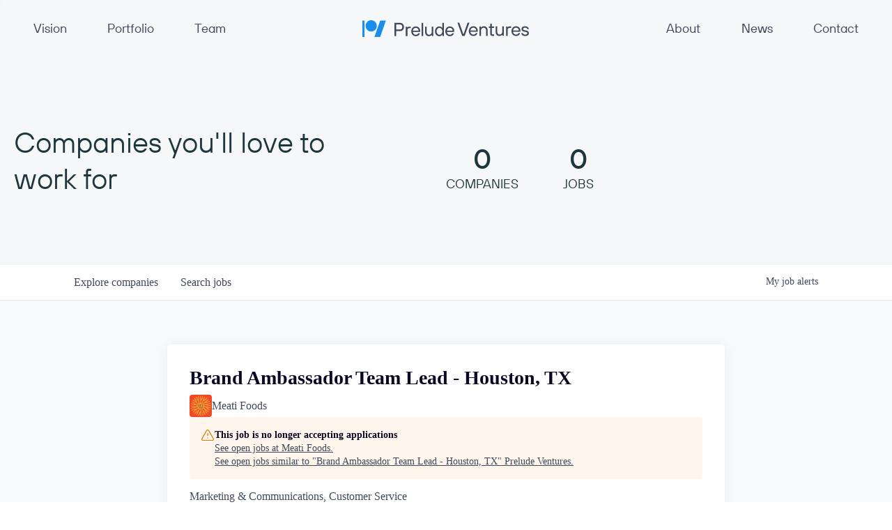

--- FILE ---
content_type: text/html; charset=utf-8
request_url: https://jobs.preludeventures.com/companies/meati-foods/jobs/25836892-brand-ambassador-team-lead-houston-tx
body_size: 32911
content:
<!DOCTYPE html><html lang="en"><head><link rel="shortcut icon" href="https://cdn.filestackcontent.com/eIyGpOATSqveE283olOz" data-next-head=""/><title data-next-head="">Brand Ambassador Team Lead - Houston, TX @ Meati Foods | Prelude Ventures Job Board</title><meta name="description" property="og:description" content="Search job openings across the Prelude Ventures network." data-next-head=""/><meta charSet="utf-8" data-next-head=""/><meta name="viewport" content="initial-scale=1.0, width=device-width" data-next-head=""/><link rel="apple-touch-icon" sizes="180x180" href="https://cdn.filestackcontent.com/eIyGpOATSqveE283olOz" data-next-head=""/><link rel="icon" type="image/png" sizes="32x32" href="https://cdn.filestackcontent.com/eIyGpOATSqveE283olOz" data-next-head=""/><link rel="icon" type="image/png" sizes="16x16" href="https://cdn.filestackcontent.com/eIyGpOATSqveE283olOz" data-next-head=""/><link rel="shortcut icon" href="https://cdn.filestackcontent.com/eIyGpOATSqveE283olOz" data-next-head=""/><meta name="url" property="og:url" content="https://jobs.preludeventures.com" data-next-head=""/><meta name="type" property="og:type" content="website" data-next-head=""/><meta name="title" property="og:title" content="Prelude Ventures Job Board" data-next-head=""/><meta name="image" property="og:image" content="http://cdn.filestackcontent.com/Unts0hNSuvQtNXpZOszQ" data-next-head=""/><meta name="secure_url" property="og:image:secure_url" content="https://cdn.filestackcontent.com/Unts0hNSuvQtNXpZOszQ" data-next-head=""/><meta name="twitter:card" content="summary_large_image" data-next-head=""/><meta name="twitter:image" content="https://cdn.filestackcontent.com/Unts0hNSuvQtNXpZOszQ" data-next-head=""/><meta name="twitter:title" content="Prelude Ventures Job Board" data-next-head=""/><meta name="twitter:description" content="Search job openings across the Prelude Ventures network." data-next-head=""/><meta name="google-site-verification" content="CQNnZQRH0dvJgCqWABp64ULhLI69C53ULhWdJemAW_w" data-next-head=""/><script>!function(){var analytics=window.analytics=window.analytics||[];if(!analytics.initialize)if(analytics.invoked)window.console&&console.error&&console.error("Segment snippet included twice.");else{analytics.invoked=!0;analytics.methods=["trackSubmit","trackClick","trackLink","trackForm","pageview","identify","reset","group","track","ready","alias","debug","page","once","off","on","addSourceMiddleware","addIntegrationMiddleware","setAnonymousId","addDestinationMiddleware"];analytics.factory=function(e){return function(){if(window.analytics.initialized)return window.analytics[e].apply(window.analytics,arguments);var i=Array.prototype.slice.call(arguments);i.unshift(e);analytics.push(i);return analytics}};for(var i=0;i<analytics.methods.length;i++){var key=analytics.methods[i];analytics[key]=analytics.factory(key)}analytics.load=function(key,i){var t=document.createElement("script");t.type="text/javascript";t.async=!0;t.src="https://an.getro.com/analytics.js/v1/" + key + "/analytics.min.js";var n=document.getElementsByTagName("script")[0];n.parentNode.insertBefore(t,n);analytics._loadOptions=i};analytics._writeKey="VKRqdgSBA3lFoZSlbeHbrzqQkLPBcP7W";;analytics.SNIPPET_VERSION="4.16.1";
analytics.load("VKRqdgSBA3lFoZSlbeHbrzqQkLPBcP7W");

}}();</script><link rel="stylesheet" href="https://cdn-customers.getro.com/prelude/style.react.css??v=7d49c166ca9f24905f04271c5fbd729797522e47"/><link rel="preload" href="https://cdn.getro.com/assets/_next/static/css/b1414ae24606c043.css" as="style"/><link rel="stylesheet" href="https://cdn.getro.com/assets/_next/static/css/b1414ae24606c043.css" data-n-g=""/><noscript data-n-css=""></noscript><script defer="" nomodule="" src="https://cdn.getro.com/assets/_next/static/chunks/polyfills-42372ed130431b0a.js"></script><script id="jquery" src="https://ajax.googleapis.com/ajax/libs/jquery/3.6.0/jquery.min.js" defer="" data-nscript="beforeInteractive"></script><script src="https://cdn.getro.com/assets/_next/static/chunks/webpack-ab58b860c16628b6.js" defer=""></script><script src="https://cdn.getro.com/assets/_next/static/chunks/framework-a008f048849dfc11.js" defer=""></script><script src="https://cdn.getro.com/assets/_next/static/chunks/main-4151966bb5b4038b.js" defer=""></script><script src="https://cdn.getro.com/assets/_next/static/chunks/pages/_app-52002506ec936253.js" defer=""></script><script src="https://cdn.getro.com/assets/_next/static/chunks/a86620fd-3b4606652f1c2476.js" defer=""></script><script src="https://cdn.getro.com/assets/_next/static/chunks/8230-afd6e299f7a6ae33.js" defer=""></script><script src="https://cdn.getro.com/assets/_next/static/chunks/4000-0acb5a82151cbee6.js" defer=""></script><script src="https://cdn.getro.com/assets/_next/static/chunks/9091-5cd776e8ee5ad3a3.js" defer=""></script><script src="https://cdn.getro.com/assets/_next/static/chunks/1637-66b68fc38bc6d10a.js" defer=""></script><script src="https://cdn.getro.com/assets/_next/static/chunks/3676-4975c339fc5bc499.js" defer=""></script><script src="https://cdn.getro.com/assets/_next/static/chunks/9358-87cc633cf780c23e.js" defer=""></script><script src="https://cdn.getro.com/assets/_next/static/chunks/9117-6f216abbf55ba8cd.js" defer=""></script><script src="https://cdn.getro.com/assets/_next/static/chunks/1446-b10012f4e22f3c87.js" defer=""></script><script src="https://cdn.getro.com/assets/_next/static/chunks/5355-7de2c819d8cad6ea.js" defer=""></script><script src="https://cdn.getro.com/assets/_next/static/chunks/9582-aa7f986fdb36f43c.js" defer=""></script><script src="https://cdn.getro.com/assets/_next/static/chunks/pages/companies/%5BcompanySlug%5D/jobs/%5BjobSlug%5D-76ab4cf3f421472f.js" defer=""></script><script src="https://cdn.getro.com/assets/_next/static/wVUNz74L36J38sTj2A9V4/_buildManifest.js" defer=""></script><script src="https://cdn.getro.com/assets/_next/static/wVUNz74L36J38sTj2A9V4/_ssgManifest.js" defer=""></script><meta name="sentry-trace" content="1e9141ac81eb462f67ff05f1c166084e-407f4bca888a2a18-0"/><meta name="baggage" content="sentry-environment=production,sentry-release=08a5512cff5c0e51019517bf0630219b287ce933,sentry-public_key=99c84790fa184cf49c16c34cd7113f75,sentry-trace_id=1e9141ac81eb462f67ff05f1c166084e,sentry-org_id=129958,sentry-sampled=false,sentry-sample_rand=0.5886360631148237,sentry-sample_rate=0.033"/><style data-styled="" data-styled-version="5.3.11">.gVRrUK{box-sizing:border-box;margin:0;min-width:0;font-family:-apple-system,BlinkMacSystemFont,'Segoe UI','Roboto','Oxygen','Ubuntu','Cantarell','Fira Sans','Droid Sans','Helvetica Neue','sans-serif';font-weight:400;font-style:normal;font-size:16px;color:#3F495A;}/*!sc*/
.fyPcag{box-sizing:border-box;margin:0;min-width:0;background-color:#F7FAFC;min-height:100vh;-webkit-flex-direction:column;-ms-flex-direction:column;flex-direction:column;-webkit-align-items:stretch;-webkit-box-align:stretch;-ms-flex-align:stretch;align-items:stretch;}/*!sc*/
.dKubqp{box-sizing:border-box;margin:0;min-width:0;}/*!sc*/
.elbZCm{box-sizing:border-box;margin:0;min-width:0;width:100%;}/*!sc*/
.dFKghv{box-sizing:border-box;margin:0;min-width:0;box-shadow:0 1px 0 0 #e5e5e5;-webkit-flex-direction:row;-ms-flex-direction:row;flex-direction:row;width:100%;background-color:#ffffff;}/*!sc*/
.byBMUo{box-sizing:border-box;margin:0;min-width:0;max-width:100%;width:100%;margin-left:auto;margin-right:auto;}/*!sc*/
@media screen and (min-width:40em){.byBMUo{width:100%;}}/*!sc*/
@media screen and (min-width:65em){.byBMUo{width:1100px;}}/*!sc*/
.cyRTWj{box-sizing:border-box;margin:0;min-width:0;color:#4900FF;position:relative;-webkit-text-decoration:none;text-decoration:none;-webkit-transition:all ease 0.3s;transition:all ease 0.3s;text-transform:capitalize;-webkit-order:1;-ms-flex-order:1;order:1;padding-left:16px;padding-right:16px;padding-top:16px;padding-bottom:16px;font-size:16px;color:#3F495A;display:-webkit-box;display:-webkit-flex;display:-ms-flexbox;display:flex;-webkit-align-items:baseline;-webkit-box-align:baseline;-ms-flex-align:baseline;align-items:baseline;}/*!sc*/
@media screen and (min-width:40em){.cyRTWj{text-transform:capitalize;}}/*!sc*/
@media screen and (min-width:65em){.cyRTWj{text-transform:unset;}}/*!sc*/
.cyRTWj span{display:none;}/*!sc*/
.cyRTWj::after{content:'';position:absolute;left:0;right:0;bottom:0;height:0.125rem;background-color:#4900FF;opacity:0;-webkit-transition:opacity 0.3s;transition:opacity 0.3s;}/*!sc*/
.cyRTWj:hover{color:#3F495A;}/*!sc*/
.cyRTWj:active{background-color:#F7FAFC;-webkit-transform:scale(.94);-ms-transform:scale(.94);transform:scale(.94);}/*!sc*/
.cyRTWj.active{font-weight:600;color:#090925;}/*!sc*/
.cyRTWj.active::after{opacity:1;}/*!sc*/
@media screen and (min-width:40em){.cyRTWj{padding-left:16px;padding-right:16px;}}/*!sc*/
.ekJmTQ{box-sizing:border-box;margin:0;min-width:0;display:none;}/*!sc*/
@media screen and (min-width:40em){.ekJmTQ{display:none;}}/*!sc*/
@media screen and (min-width:65em){.ekJmTQ{display:inline-block;}}/*!sc*/
.hQFgTu{box-sizing:border-box;margin:0;min-width:0;color:#4900FF;position:relative;-webkit-text-decoration:none;text-decoration:none;-webkit-transition:all ease 0.3s;transition:all ease 0.3s;text-transform:capitalize;-webkit-order:0;-ms-flex-order:0;order:0;padding-left:16px;padding-right:16px;padding-top:16px;padding-bottom:16px;font-size:16px;color:#3F495A;display:-webkit-box;display:-webkit-flex;display:-ms-flexbox;display:flex;-webkit-align-items:baseline;-webkit-box-align:baseline;-ms-flex-align:baseline;align-items:baseline;}/*!sc*/
@media screen and (min-width:40em){.hQFgTu{text-transform:capitalize;}}/*!sc*/
@media screen and (min-width:65em){.hQFgTu{text-transform:unset;}}/*!sc*/
.hQFgTu span{display:none;}/*!sc*/
.hQFgTu::after{content:'';position:absolute;left:0;right:0;bottom:0;height:0.125rem;background-color:#4900FF;opacity:0;-webkit-transition:opacity 0.3s;transition:opacity 0.3s;}/*!sc*/
.hQFgTu:hover{color:#3F495A;}/*!sc*/
.hQFgTu:active{background-color:#F7FAFC;-webkit-transform:scale(.94);-ms-transform:scale(.94);transform:scale(.94);}/*!sc*/
.hQFgTu.active{font-weight:600;color:#090925;}/*!sc*/
.hQFgTu.active::after{opacity:1;}/*!sc*/
@media screen and (min-width:40em){.hQFgTu{padding-left:16px;padding-right:16px;}}/*!sc*/
.ioCEHO{box-sizing:border-box;margin:0;min-width:0;margin-left:auto;margin-right:16px;text-align:left;-webkit-flex-direction:column;-ms-flex-direction:column;flex-direction:column;-webkit-order:9999;-ms-flex-order:9999;order:9999;}/*!sc*/
@media screen and (min-width:40em){.ioCEHO{margin-right:16px;}}/*!sc*/
@media screen and (min-width:65em){.ioCEHO{margin-right:0;}}/*!sc*/
.iJaGyT{box-sizing:border-box;margin:0;min-width:0;position:relative;cursor:pointer;-webkit-transition:all ease 0.3s;transition:all ease 0.3s;border-radius:4px;font-size:16px;font-weight:500;display:-webkit-box;display:-webkit-flex;display:-ms-flexbox;display:flex;-webkit-tap-highlight-color:transparent;-webkit-align-items:center;-webkit-box-align:center;-ms-flex-align:center;align-items:center;font-family:-apple-system,BlinkMacSystemFont,'Segoe UI','Roboto','Oxygen','Ubuntu','Cantarell','Fira Sans','Droid Sans','Helvetica Neue','sans-serif';color:#3F495A;background-color:#FFFFFF;border-style:solid;border-color:#A3B1C2;border-width:1px;border:none;border-color:transparent;width:small;height:small;margin-top:8px;padding:8px 16px;padding-right:0;-webkit-align-self:center;-ms-flex-item-align:center;align-self:center;font-size:14px;}/*!sc*/
.iJaGyT:active{-webkit-transform:scale(.94);-ms-transform:scale(.94);transform:scale(.94);box-shadow:inset 0px 1.875px 1.875px rgba(0,0,0,0.12);}/*!sc*/
.iJaGyT:disabled{color:#A3B1C2;}/*!sc*/
.iJaGyT:hover{background-color:#F7FAFC;}/*!sc*/
.iJaGyT [role="progressbar"] > div > div{border-color:rgba(63,73,90,0.2);border-top-color:#090925;}/*!sc*/
@media screen and (min-width:40em){.iJaGyT{border-color:#A3B1C2;}}/*!sc*/
@media screen and (min-width:40em){.iJaGyT{padding-right:16px;}}/*!sc*/
.jUfIjB{box-sizing:border-box;margin:0;min-width:0;display:none;}/*!sc*/
@media screen and (min-width:40em){.jUfIjB{display:block;}}/*!sc*/
.iqghoL{box-sizing:border-box;margin:0;min-width:0;margin-left:auto !important;margin-right:auto !important;box-sizing:border-box;max-width:100%;position:static;z-index:1;margin-left:auto;margin-right:auto;width:100%;padding-top:0;padding-left:16px;padding-right:16px;padding-bottom:64px;}/*!sc*/
@media screen and (min-width:40em){.iqghoL{width:100%;}}/*!sc*/
@media screen and (min-width:65em){.iqghoL{width:1132px;}}/*!sc*/
.ebGWQq{box-sizing:border-box;margin:0;min-width:0;-webkit-box-pack:justify;-webkit-justify-content:space-between;-ms-flex-pack:justify;justify-content:space-between;margin-bottom:24px;-webkit-flex-direction:column;-ms-flex-direction:column;flex-direction:column;width:100%;}/*!sc*/
@media screen and (min-width:40em){.ebGWQq{-webkit-flex-direction:row;-ms-flex-direction:row;flex-direction:row;}}/*!sc*/
@media screen and (min-width:65em){.ebGWQq{-webkit-flex-direction:row;-ms-flex-direction:row;flex-direction:row;}}/*!sc*/
.dsHaKT{box-sizing:border-box;margin:0;min-width:0;gap:24px;-webkit-flex-direction:column;-ms-flex-direction:column;flex-direction:column;width:100%;}/*!sc*/
.iaKmHE{box-sizing:border-box;margin:0;min-width:0;font-size:28px;margin-bottom:8px;color:#090925;}/*!sc*/
.iKYCNv{box-sizing:border-box;margin:0;min-width:0;-webkit-column-gap:8px;column-gap:8px;cursor:pointer;-webkit-align-items:center;-webkit-box-align:center;-ms-flex-align:center;align-items:center;}/*!sc*/
.iKYCNv color{main:#3F495A;dark:#090925;subtle:#67738B;placeholder:#8797AB;link:#3F495A;link-accent:#4900FF;error:#D90218;}/*!sc*/
.hRzXmX{box-sizing:border-box;margin:0;min-width:0;width:32px;}/*!sc*/
.ijjZxr{box-sizing:border-box;margin:0;min-width:0;margin-bottom:16px;}/*!sc*/
.kGAAEy{box-sizing:border-box;margin:0;min-width:0;-webkit-flex-direction:column;-ms-flex-direction:column;flex-direction:column;gap:8px;}/*!sc*/
.dkjSzf{box-sizing:border-box;margin:0;min-width:0;font-weight:600;font-size:14px;color:#090925;}/*!sc*/
.eRlSKr{box-sizing:border-box;margin:0;min-width:0;color:#3F495A!important;font-weight:500;}/*!sc*/
.lhPfhV{box-sizing:border-box;margin:0;min-width:0;-webkit-column-gap:8px;column-gap:8px;-webkit-box-pack:justify;-webkit-justify-content:space-between;-ms-flex-pack:justify;justify-content:space-between;}/*!sc*/
.hQNFTd{box-sizing:border-box;margin:0;min-width:0;row-gap:8px;-webkit-flex-direction:column;-ms-flex-direction:column;flex-direction:column;}/*!sc*/
.fLzXDu{box-sizing:border-box;margin:0;min-width:0;font-size:14px;color:#67738B;}/*!sc*/
.crBMPy{box-sizing:border-box;margin:0;min-width:0;margin-top:40px;}/*!sc*/
.crBMPy li:not(:last-child){margin-bottom:8px;}/*!sc*/
.crBMPy p,.crBMPy span,.crBMPy div,.crBMPy li,.crBMPy ol,.crBMPy ul{color:#3F495A;font-size:16px!important;line-height:140%!important;margin:0 auto 16px;}/*!sc*/
.crBMPy h1,.crBMPy h2,.crBMPy h3,.crBMPy h4,.crBMPy h5,.crBMPy h6{color:#090925;}/*!sc*/
.crBMPy h4,.crBMPy h5,.crBMPy h6{font-size:16px;margin:0 auto 16px;}/*!sc*/
.crBMPy h1:not(:first-child){font-size:24px;margin:48px auto 16px;}/*!sc*/
.crBMPy h2:not(:first-child){font-size:20px;margin:32px auto 16px;}/*!sc*/
.crBMPy h3:not(:first-child){font-size:18px;margin:24px auto 16px;}/*!sc*/
.crBMPy ul{padding:0 0 0 32px;}/*!sc*/
.crBMPy a{color:#3F495A !important;}/*!sc*/
.iIGtVd{box-sizing:border-box;margin:0;min-width:0;max-width:600px;margin:0 auto;}/*!sc*/
.friAmK{box-sizing:border-box;margin:0;min-width:0;padding-bottom:40px;margin-top:40px;}/*!sc*/
.bOyPTM{box-sizing:border-box;margin:0;min-width:0;gap:40px;margin-top:40px;-webkit-align-items:center;-webkit-box-align:center;-ms-flex-align:center;align-items:center;-webkit-box-pack:justify;-webkit-justify-content:space-between;-ms-flex-pack:justify;justify-content:space-between;-webkit-flex-direction:column;-ms-flex-direction:column;flex-direction:column;}/*!sc*/
@media screen and (min-width:40em){.bOyPTM{-webkit-flex-direction:row;-ms-flex-direction:row;flex-direction:row;}}/*!sc*/
.kkTXM{box-sizing:border-box;margin:0;min-width:0;-webkit-text-decoration-line:underline;text-decoration-line:underline;cursor:pointer;display:block;text-align:center;color:#3F495A !important;font-size:14px;line-height:22px;}/*!sc*/
.fIUOoG{box-sizing:border-box;margin:0;min-width:0;justify-self:flex-end;margin-top:auto;-webkit-flex-direction:row;-ms-flex-direction:row;flex-direction:row;width:100%;background-color:transparent;padding-top:32px;padding-bottom:32px;}/*!sc*/
.Jizzq{box-sizing:border-box;margin:0;min-width:0;width:100%;margin-left:auto;margin-right:auto;-webkit-flex-direction:column;-ms-flex-direction:column;flex-direction:column;text-align:center;}/*!sc*/
@media screen and (min-width:40em){.Jizzq{width:1100px;}}/*!sc*/
.fONCsf{box-sizing:border-box;margin:0;min-width:0;color:#4900FF;-webkit-align-self:center;-ms-flex-item-align:center;align-self:center;margin-bottom:16px;color:#090925;width:120px;}/*!sc*/
.bfORaf{box-sizing:border-box;margin:0;min-width:0;color:currentColor;width:100%;height:auto;}/*!sc*/
.gkPOSa{box-sizing:border-box;margin:0;min-width:0;-webkit-flex-direction:row;-ms-flex-direction:row;flex-direction:row;-webkit-box-pack:center;-webkit-justify-content:center;-ms-flex-pack:center;justify-content:center;-webkit-flex-wrap:wrap;-ms-flex-wrap:wrap;flex-wrap:wrap;}/*!sc*/
.hDtUlk{box-sizing:border-box;margin:0;min-width:0;-webkit-appearance:none;-moz-appearance:none;appearance:none;display:inline-block;text-align:center;line-height:inherit;-webkit-text-decoration:none;text-decoration:none;font-size:inherit;padding-left:16px;padding-right:16px;padding-top:8px;padding-bottom:8px;color:#ffffff;background-color:#4900FF;border:none;border-radius:4px;padding-left:8px;padding-right:8px;font-size:16px;position:relative;z-index:2;cursor:pointer;-webkit-transition:all ease 0.3s;transition:all ease 0.3s;border-radius:4px;font-weight:500;display:-webkit-box;display:-webkit-flex;display:-ms-flexbox;display:flex;-webkit-tap-highlight-color:transparent;-webkit-align-items:center;-webkit-box-align:center;-ms-flex-align:center;align-items:center;font-family:-apple-system,BlinkMacSystemFont,'Segoe UI','Roboto','Oxygen','Ubuntu','Cantarell','Fira Sans','Droid Sans','Helvetica Neue','sans-serif';color:#3F495A;background-color:transparent;border-style:solid;border-color:#A3B1C2;border-width:1px;border:none;-webkit-box-pack:unset;-webkit-justify-content:unset;-ms-flex-pack:unset;justify-content:unset;-webkit-text-decoration:none;text-decoration:none;white-space:nowrap;margin-right:16px;padding:0;color:#67738B;padding-top:4px;padding-bottom:4px;font-size:12px;}/*!sc*/
.hDtUlk:active{-webkit-transform:scale(.94);-ms-transform:scale(.94);transform:scale(.94);box-shadow:inset 0px 1.875px 1.875px rgba(0,0,0,0.12);}/*!sc*/
.hDtUlk:disabled{color:#A3B1C2;}/*!sc*/
.hDtUlk:hover{-webkit-text-decoration:underline;text-decoration:underline;}/*!sc*/
.hDtUlk [role="progressbar"] > div > div{border-color:rgba(63,73,90,0.2);border-top-color:#090925;}/*!sc*/
data-styled.g1[id="sc-aXZVg"]{content:"gVRrUK,fyPcag,dKubqp,elbZCm,dFKghv,byBMUo,cyRTWj,ekJmTQ,hQFgTu,ioCEHO,iJaGyT,jUfIjB,iqghoL,ebGWQq,dsHaKT,iaKmHE,iKYCNv,hRzXmX,ijjZxr,kGAAEy,dkjSzf,eRlSKr,lhPfhV,hQNFTd,fLzXDu,crBMPy,iIGtVd,friAmK,bOyPTM,kkTXM,fIUOoG,Jizzq,fONCsf,bfORaf,gkPOSa,hDtUlk,"}/*!sc*/
.fteAEG{display:-webkit-box;display:-webkit-flex;display:-ms-flexbox;display:flex;}/*!sc*/
data-styled.g2[id="sc-gEvEer"]{content:"fteAEG,"}/*!sc*/
.flWBVF{box-sizing:border-box;margin:0;min-width:0;container-type:inline-size;container-name:hero;}/*!sc*/
.fhPmrY{box-sizing:border-box;margin:0;min-width:0;position:relative;background-size:cover;background-position:center center;text-align:center;padding-top:32px;padding-bottom:32px;color:#ffffff;}/*!sc*/
@media (min-width:480px){.fhPmrY{padding:calc(10 * 0.5rem) 0;}}/*!sc*/
.fhPmrY::before{content:'';position:absolute;left:0;right:0;top:0;bottom:0;background-color:#F6F7F8;z-index:2;}/*!sc*/
.cmDbPT{box-sizing:border-box;margin:0;min-width:0;margin-left:auto !important;margin-right:auto !important;box-sizing:border-box;max-width:100%;position:relative;z-index:3;margin-left:auto;margin-right:auto;width:100%;padding-top:0;padding-left:16px;padding-right:16px;}/*!sc*/
@media screen and (min-width:40em){.cmDbPT{width:100%;}}/*!sc*/
@media screen and (min-width:65em){.cmDbPT{width:1132px;}}/*!sc*/
.bsENgY{box-sizing:border-box;margin:0;min-width:0;max-width:900px;position:relative;text-align:center;font-size:18px;font-weight:500;font-family:inherit;margin-left:auto;margin-right:auto;margin-top:0;margin-bottom:0;color:inherit;}/*!sc*/
@media screen and (min-width:40em){.bsENgY{font-size:32px;}}/*!sc*/
.fmUVIp{box-sizing:border-box;margin:0;min-width:0;-webkit-box-pack:center;-webkit-justify-content:center;-ms-flex-pack:center;justify-content:center;-webkit-align-items:center;-webkit-box-align:center;-ms-flex-align:center;align-items:center;}/*!sc*/
.fmUVIp:not(:first-child){margin-top:32px;}/*!sc*/
@media screen and (min-width:40em){.fmUVIp:not(:first-child){margin-top:64px;}}/*!sc*/
@media screen and (min-width:65em){.fmUVIp:not(:first-child){margin-top:64px;}}/*!sc*/
.HtwpK{box-sizing:border-box;margin:0;min-width:0;max-width:300px;}/*!sc*/
.eOOXFH{box-sizing:border-box;margin:0;min-width:0;-webkit-box-pack:space-around;-webkit-justify-content:space-around;-ms-flex-pack:space-around;justify-content:space-around;margin-top:0;}/*!sc*/
.fbDqWI{box-sizing:border-box;margin:0;min-width:0;padding-right:64px;}/*!sc*/
.izkFvz{box-sizing:border-box;margin:0;min-width:0;-webkit-flex-direction:column;-ms-flex-direction:column;flex-direction:column;text-align:left;padding-right:64px;}/*!sc*/
.jZIqdX{box-sizing:border-box;margin:0;min-width:0;font-size:20px;font-weight:500;}/*!sc*/
@media screen and (min-width:40em){.jZIqdX{font-size:30px;}}/*!sc*/
.erBpup{box-sizing:border-box;margin:0;min-width:0;text-transform:uppercase;font-size:12px;}/*!sc*/
.gwmNXr{box-sizing:border-box;margin:0;min-width:0;}/*!sc*/
.mcBfM{box-sizing:border-box;margin:0;min-width:0;-webkit-flex-direction:column;-ms-flex-direction:column;flex-direction:column;text-align:left;}/*!sc*/
.eBWkFz{box-sizing:border-box;margin:0;min-width:0;padding:32px;box-shadow:0px 1px 2px 0px rgba(27,36,50,0.04),0px 1px 16px 0px rgba(27,36,50,0.06);border-radius:4px;background-color:#FFFFFF;margin-left:auto;margin-right:auto;width:100%;-webkit-flex-direction:column;-ms-flex-direction:column;flex-direction:column;padding-left:16px;padding-right:16px;margin-top:64px;max-width:800px;margin-left:auto;margin-right:auto;}/*!sc*/
@media screen and (min-width:40em){.eBWkFz{padding-left:32px;padding-right:32px;}}/*!sc*/
.jBogQf{box-sizing:border-box;margin:0;min-width:0;position:relative;width:100%;-webkit-align-items:start;-webkit-box-align:start;-ms-flex-align:start;align-items:start;}/*!sc*/
.ddKpAl{box-sizing:border-box;margin:0;min-width:0;-webkit-flex:1 1;-ms-flex:1 1;flex:1 1;}/*!sc*/
.VWXkL{box-sizing:border-box;margin:0;min-width:0;position:relative;font-weight:500;color:#3F495A;height:100%;width:100%;border-radius:4px;}/*!sc*/
.cVYRew{box-sizing:border-box;margin:0;min-width:0;max-width:100%;height:auto;border-radius:4px;overflow:hidden;object-fit:contain;width:100%;height:100%;}/*!sc*/
.hPknKP{box-sizing:border-box;margin:0;min-width:0;background-color:#FEF5EC;text-align:left;-webkit-align-items:flex-start;-webkit-box-align:flex-start;-ms-flex-align:flex-start;align-items:flex-start;-webkit-flex:0 0 auto;-ms-flex:0 0 auto;flex:0 0 auto;padding:16px;border-radius:4px;line-height:1.4;gap:16px;}/*!sc*/
.jDfdPi{box-sizing:border-box;margin:0;min-width:0;height:20px;width:20px;}/*!sc*/
.kgAlEH{box-sizing:border-box;margin:0;min-width:0;color:#DE7B02;-webkit-align-items:center;-webkit-box-align:center;-ms-flex-align:center;align-items:center;-webkit-flex:0 0 auto;-ms-flex:0 0 auto;flex:0 0 auto;}/*!sc*/
.cYMjnh{box-sizing:border-box;margin:0;min-width:0;font-weight:500;font-size:14px;color:#3F495A;}/*!sc*/
.exMvxQ{box-sizing:border-box;margin:0;min-width:0;-webkit-text-decoration:none;text-decoration:none;color:currentColor;width:100%;height:auto;}/*!sc*/
data-styled.g3[id="sc-eqUAAy"]{content:"flWBVF,fhPmrY,cmDbPT,bsENgY,fmUVIp,HtwpK,eOOXFH,fbDqWI,izkFvz,jZIqdX,erBpup,gwmNXr,mcBfM,eBWkFz,jBogQf,ddKpAl,VWXkL,cVYRew,hPknKP,jDfdPi,kgAlEH,cYMjnh,exMvxQ,"}/*!sc*/
.gQycbC{display:-webkit-box;display:-webkit-flex;display:-ms-flexbox;display:flex;}/*!sc*/
data-styled.g4[id="sc-fqkvVR"]{content:"gQycbC,"}/*!sc*/
</style></head><body id="main-wrapper" class="custom-design-prelude"><div id="root"></div><div id="__next"><div class="sc-aXZVg gVRrUK"><div class="" style="position:fixed;top:0;left:0;height:2px;background:transparent;z-index:99999999999;width:100%"><div class="" style="height:100%;background:#4900FF;transition:all 500ms ease;width:0%"><div style="box-shadow:0 0 10px #4900FF, 0 0 10px #4900FF;width:5%;opacity:1;position:absolute;height:100%;transition:all 500ms ease;transform:rotate(3deg) translate(0px, -4px);left:-10rem"></div></div></div><div id="wlc-main" class="sc-aXZVg sc-gEvEer fyPcag fteAEG network-container"><div data-testid="custom-header" id="prelude-custom-header" class="sc-aXZVg dKubqp prelude-custom-part">
<div
  class="cd-wrapper relative antialiased bg-theme-body-bg-color font-feature-base font-sans text-base text-theme-text-color"
>
  <div
    id="site-overlay"
    aria-hidden="true"
    class="bg-overlay-theme-bg-color fixed inset-0 opacity-0 pointer-events-none transition-opacity duration-500 ease-in-out z-20"
  ></div>
  <header
    id="primary-nav"
    class="fixed top-0 inset-x-0 bg-section-theme-bg-color text-theme-text-color rounded-b-1.25rem z-20 px-5 2xl:px-0 transition-transform duration-500 will-change-transform"
    data-theme="inherit"
  >
    <div
      class="grid [grid-template-areas:'header'] min-h-header max-w-global-constraint place-self-center mx-auto"
    >
      <nav
        aria-labelledby="primary-nav-label"
        class="grid [grid-area:header] md:[grid-template-columns:1fr_min-content_1fr] text-base"
      >
        <span class="sr-only" id="primary-nav-label">Primary Navigation</span>

        <div
          class="md:flex hidden self-center justify-between pr-m-l lg:pr-2xl xl:pr-3xl-4xl"
        >
          <a
            class="relative font-min-bold text-navLink-theme-text-color py-2.5 px-10 md:max-2xl:px-7 hover:text-navLink-theme-hover-text-color before:absolute before:top-1/2 before:translate-x-full before:-translate-y-1/2 before:left-5 md:max-2xl:before:left-3 before:bg-schematicBlue-30 before:rounded-full before:opacity-0 before:transition-all before:ease-in aria-current:before:opacity-100 aria-current:before:translate-x-0 hover:before:opacity-100 hover:before:translate-x-0 after:absolute after:inset-y-0 after:left-5 after:right-5 md:max-2xl:after:left-3.5 md:max-2xl:after:right-3.5 after:rounded-half after:z-[-1] after:transition-all after:bg-navLink-theme-hover-bg-color after:opacity-0 aria-current:after:left-0 hover:after:opacity-100 hover:after:left-0 aria-current:after:bg-navLink-theme-active-bg-color before:h-[10px] before:w-[10px]"
            href="https://www.preludeventures.com/vision"
            >Vision</a
          >

          <a
            class="relative font-min-bold text-navLink-theme-text-color py-2.5 px-10 md:max-2xl:px-7 hover:text-navLink-theme-hover-text-color before:absolute before:top-1/2 before:translate-x-full before:-translate-y-1/2 before:left-5 md:max-2xl:before:left-3 before:bg-schematicBlue-30 before:rounded-full before:opacity-0 before:transition-all before:ease-in aria-current:before:opacity-100 aria-current:before:translate-x-0 hover:before:opacity-100 hover:before:translate-x-0 after:absolute after:inset-y-0 after:left-5 after:right-5 md:max-2xl:after:left-3.5 md:max-2xl:after:right-3.5 after:rounded-half after:z-[-1] after:transition-all after:bg-navLink-theme-hover-bg-color after:opacity-0 aria-current:after:left-0 hover:after:opacity-100 hover:after:left-0 aria-current:after:bg-navLink-theme-active-bg-color before:h-[10px] before:w-[10px]"
            href="https://www.preludeventures.com/portfolio"
            >Portfolio</a
          >

          <a
            class="relative font-min-bold text-navLink-theme-text-color py-2.5 px-10 md:max-2xl:px-7 hover:text-navLink-theme-hover-text-color before:absolute before:top-1/2 before:translate-x-full before:-translate-y-1/2 before:left-5 md:max-2xl:before:left-3 before:bg-schematicBlue-30 before:rounded-full before:opacity-0 before:transition-all before:ease-in aria-current:before:opacity-100 aria-current:before:translate-x-0 hover:before:opacity-100 hover:before:translate-x-0 after:absolute after:inset-y-0 after:left-5 after:right-5 md:max-2xl:after:left-3.5 md:max-2xl:after:right-3.5 after:rounded-half after:z-[-1] after:transition-all after:bg-navLink-theme-hover-bg-color after:opacity-0 aria-current:after:left-0 hover:after:opacity-100 hover:after:left-0 aria-current:after:bg-navLink-theme-active-bg-color before:h-[10px] before:w-[10px]"
            href="https://www.preludeventures.com/team"
            >Team</a
          >
        </div>
        <div class="place-self-center text-xl">
          <a
            href="https://www.preludeventures.com"
            title="Go to the home page."
          >
            <div
              id="primary-nav-logo"
              class="flex justify-center items-center xl:w-60 xl:h-6 relative z-30 overflow-hidden"
            >
              <span
                aria-hidden="true"
                class="relative min-w-[42px] text-schematicBlue xl:min-w-[33px] xl:[&amp;&gt;svg]:h-6 nav-logo-svg"
              >
                <svg viewBox="0 0 114 80" fill="none">
                  <path
                    class="fill-current"
                    fill="currentColor"
                    fill-rule="evenodd"
                    d="M42.428 53.933c14.893 0 26.966-12.074 26.966-26.967C69.394 12.073 57.321 0 42.428 0S15.46 12.073 15.46 26.966s12.074 26.967 26.967 26.967ZM10.106 1.494H0V80h10.106V1.494ZM57.99 79.987h27.538L113.258 1.53H85.721L57.99 79.987Z"
                    clip-rule="evenodd"
                  ></path>
                </svg>
              </span>
              <span
                data-text-container=""
                class="hidden xl:block relative -z-20 overflow-hidden xl:pl-4 xl:-ml-1.5 xl:before:absolute xl:before:left-0 xl:before:-inset-y-3 xl:before:w-[18px] xl:before:bg-gradient-to-r xl:before:from-section-theme-bg-color xl:before:z-10 logo-nav-container"
                style=""
              >
                <span
                  data-text=""
                  class="relative inline-block xl:pl-3 xl:-ml-2 xl:[&amp;&gt;svg]:h-6 xl:[&amp;&gt;svg]:-translate-x-0.5 xl:[&amp;&gt;svg]:translate-y-[3px] logo-text"
                  style=""
                >
                  <span class="sr-only">Prelude Ventures</span>
                  <svg
                    xmlns="http://www.w3.org/2000/svg"
                    viewBox="0 0 242.6 30.1"
                  >
                    <path
                      d=" M 0.01 27.16 L 0.01 3.49 L 10.39 3.49 C 11.67 3.49 12.84 3.81 13.89 4.45 C 14.94 5.09 15.76 5.97 16.37 7.09 C 16.98 8.21 17.28 9.47 17.28 10.9 C 17.28 12.33 16.98 13.59 16.37 14.72 C 15.76 15.85 14.93 16.73 13.89 17.36 C 12.84 17.99 11.68 18.31 10.39 18.31 L 3.08 18.31 L 3.08 27.17 C 3.08 27.17 0 27.17 0 27.17 L 0.01 27.16 Z  M 10.36 15.39 C 11.08 15.39 11.74 15.2 12.32 14.83 C 12.9 14.46 13.38 13.93 13.72 13.24 C 14.07 12.55 14.24 11.77 14.24 10.89 C 14.24 9.56 13.86 8.47 13.11 7.64 C 12.36 6.8 11.44 6.39 10.36 6.39 L 3.09 6.39 L 3.09 15.39 C 3.09 15.39 10.36 15.39 10.36 15.39 Z "
                      class="fill-current"
                      fill="currentColor"
                    ></path>
                    <path
                      d=" M 20.57 27.16 L 20.57 10.22 L 22.84 10.22 L 23.41 11.84 L 23.58 11.84 C 23.94 11.3 24.35 10.89 24.81 10.62 C 25.27 10.35 25.92 10.21 26.75 10.21 L 29.66 10.21 L 29.66 12.91 L 27.06 12.91 C 25.91 12.91 25.02 13.22 24.39 13.84 C 23.76 14.46 23.44 15.36 23.44 16.53 L 23.44 27.15 L 20.57 27.15 L 20.57 27.15 L 20.57 27.16 Z "
                      class="fill-current"
                      fill="currentColor"
                    ></path>
                    <path
                      d=" M 38.6 27.5 C 37.07 27.5 35.67 27.13 34.41 26.38 C 33.15 25.64 32.15 24.59 31.44 23.25 C 30.72 21.91 30.36 20.38 30.36 18.67 C 30.36 16.96 30.72 15.44 31.44 14.1 C 32.16 12.76 33.15 11.74 34.41 10.99 C 35.67 10.25 37.07 9.87 38.6 9.87 C 40.13 9.87 41.41 10.22 42.63 10.92 C 43.85 11.62 44.8 12.59 45.49 13.84 C 46.18 15.09 46.52 16.49 46.52 18.05 C 46.52 18.5 46.5 18.89 46.47 19.22 C 46.44 19.55 46.39 19.78 46.35 19.91 L 33.26 19.91 C 33.35 20.88 33.65 21.75 34.16 22.51 C 34.67 23.27 35.31 23.86 36.09 24.27 C 36.87 24.68 37.71 24.88 38.61 24.88 C 39.6 24.88 40.48 24.65 41.23 24.2 C 41.98 23.75 42.58 23.13 43 22.34 L 46.01 22.34 C 45.63 23.38 45.1 24.28 44.42 25.04 C 43.74 25.81 42.92 26.4 41.94 26.83 C 40.96 27.26 39.85 27.47 38.61 27.47 L 38.61 27.47 L 38.6 27.5 Z  M 43.64 17.47 C 43.6 16.52 43.34 15.67 42.88 14.92 C 42.41 14.17 41.82 13.57 41.09 13.13 C 40.35 12.69 39.53 12.47 38.61 12.47 C 37.69 12.47 36.8 12.69 36.03 13.13 C 35.25 13.57 34.63 14.16 34.15 14.9 C 33.68 15.64 33.38 16.5 33.27 17.47 L 43.65 17.47 L 43.64 17.47 Z "
                      class="fill-current"
                      fill="currentColor"
                    ></path>
                    <path
                      d=" M 48.98 27.16 L 48.98 3.49 L 51.85 3.49 L 51.85 27.16 L 48.98 27.16 Z "
                      class="fill-current"
                      fill="currentColor"
                    ></path>
                    <path
                      d=" M 62.11 27.5 C 60.8 27.5 59.63 27.2 58.61 26.6 C 57.59 26 56.79 25.16 56.21 24.08 C 55.64 23 55.35 21.77 55.35 20.39 L 55.35 10.21 L 58.22 10.21 L 58.22 20.25 C 58.22 21.11 58.41 21.88 58.79 22.56 C 59.17 23.25 59.7 23.79 60.38 24.18 C 61.06 24.58 61.79 24.77 62.58 24.77 C 63.44 24.77 64.22 24.56 64.93 24.15 C 65.64 23.74 66.2 23.18 66.62 22.49 C 67.04 21.8 67.24 21.05 67.24 20.24 L 67.24 10.2 L 70.15 10.2 L 70.15 27.14 L 67.96 27.14 L 67.31 25.32 L 67.14 25.32 C 66.67 25.9 65.98 26.41 65.1 26.84 C 64.21 27.27 63.21 27.48 62.11 27.48 L 62.11 27.48 L 62.11 27.5 Z "
                      class="fill-current"
                      fill="currentColor"
                    ></path>
                    <path
                      d=" M 80.91 27.5 C 79.44 27.5 78.12 27.13 76.94 26.38 C 75.76 25.64 74.82 24.59 74.13 23.25 C 73.44 21.91 73.1 20.38 73.1 18.67 C 73.1 16.96 73.45 15.44 74.13 14.1 C 74.81 12.76 75.75 11.74 76.94 10.99 C 78.12 10.25 79.45 9.87 80.91 9.87 C 82.06 9.87 83.07 10.1 83.94 10.55 C 84.81 11 85.57 11.63 86.22 12.44 L 86.39 12.44 L 86.39 3.49 L 89.26 3.49 L 89.26 27.16 L 87.07 27.16 L 86.42 24.9 L 86.25 24.9 C 85.6 25.74 84.83 26.38 83.95 26.83 C 83.07 27.28 82.06 27.51 80.91 27.51 L 80.91 27.51 L 80.91 27.5 Z  M 81.18 24.82 C 82.13 24.82 83 24.56 83.78 24.04 C 84.57 23.52 85.2 22.8 85.67 21.88 C 86.14 20.96 86.38 19.89 86.38 18.67 C 86.38 17.45 86.14 16.42 85.67 15.49 C 85.2 14.56 84.56 13.84 83.78 13.33 C 82.99 12.81 82.12 12.55 81.18 12.55 C 80.24 12.55 79.4 12.81 78.61 13.33 C 77.82 13.85 77.19 14.57 76.72 15.49 C 76.25 16.41 76.01 17.48 76.01 18.67 C 76.01 19.86 76.25 20.96 76.72 21.88 C 77.19 22.8 77.83 23.53 78.61 24.04 C 79.4 24.56 80.26 24.82 81.18 24.82 Z "
                      class="fill-current"
                      fill="currentColor"
                    ></path>
                    <path
                      d=" M 99.99 27.5 C 98.46 27.5 97.06 27.13 95.8 26.38 C 94.54 25.64 93.54 24.59 92.83 23.25 C 92.11 21.91 91.75 20.38 91.75 18.67 C 91.75 16.96 92.11 15.44 92.83 14.1 C 93.55 12.76 94.54 11.74 95.8 10.99 C 97.06 10.25 98.46 9.87 99.99 9.87 C 101.52 9.87 102.8 10.22 104.02 10.92 C 105.24 11.62 106.19 12.59 106.88 13.84 C 107.57 15.09 107.91 16.49 107.91 18.05 C 107.91 18.5 107.89 18.89 107.86 19.22 C 107.83 19.55 107.78 19.78 107.74 19.91 L 94.65 19.91 C 94.74 20.88 95.04 21.75 95.55 22.51 C 96.06 23.27 96.7 23.86 97.48 24.27 C 98.26 24.68 99.1 24.88 100 24.88 C 100.99 24.88 101.87 24.65 102.62 24.2 C 103.37 23.75 103.97 23.13 104.39 22.34 L 107.4 22.34 C 107.02 23.38 106.49 24.28 105.81 25.04 C 105.13 25.81 104.31 26.4 103.33 26.83 C 102.35 27.26 101.24 27.47 100 27.47 L 100 27.47 L 99.99 27.5 Z  M 105.03 17.47 C 104.99 16.52 104.73 15.67 104.27 14.92 C 103.8 14.17 103.21 13.57 102.48 13.13 C 101.74 12.69 100.92 12.47 100 12.47 C 99.08 12.47 98.19 12.69 97.42 13.13 C 96.64 13.57 96.02 14.16 95.54 14.9 C 95.07 15.64 94.77 16.5 94.66 17.47 L 105.04 17.47 L 105.03 17.47 Z "
                      class="fill-current"
                      fill="currentColor"
                    ></path>
                    <path
                      d=" M 122.18 26.83 L 113.69 3.16 L 116.97 3.16 L 124.14 23.42 L 124.82 23.42 L 131.99 3.16 L 135.27 3.16 L 126.75 26.83 L 122.18 26.83 L 122.18 26.83 Z "
                      class="fill-current"
                      fill="currentColor"
                    ></path>
                    <path
                      d=" M 142.41 27.16 C 140.88 27.16 139.48 26.79 138.22 26.04 C 136.96 25.3 135.96 24.25 135.25 22.91 C 134.53 21.57 134.17 20.04 134.17 18.33 C 134.17 16.62 134.53 15.1 135.25 13.76 C 135.97 12.42 136.96 11.4 138.22 10.65 C 139.48 9.91 140.88 9.53 142.41 9.53 C 143.94 9.53 145.22 9.88 146.44 10.58 C 147.66 11.28 148.61 12.25 149.3 13.5 C 149.99 14.75 150.33 16.15 150.33 17.71 C 150.33 18.16 150.31 18.55 150.28 18.88 C 150.25 19.21 150.2 19.44 150.16 19.57 L 137.07 19.57 C 137.16 20.54 137.46 21.41 137.97 22.17 C 138.48 22.93 139.12 23.52 139.9 23.93 C 140.68 24.34 141.52 24.54 142.42 24.54 C 143.41 24.54 144.29 24.31 145.04 23.86 C 145.79 23.41 146.39 22.79 146.81 22 L 149.82 22 C 149.44 23.04 148.91 23.94 148.23 24.7 C 147.55 25.47 146.73 26.06 145.75 26.49 C 144.77 26.92 143.66 27.13 142.42 27.13 L 142.42 27.13 L 142.41 27.16 Z  M 147.45 17.13 C 147.41 16.18 147.15 15.33 146.69 14.58 C 146.22 13.83 145.63 13.23 144.9 12.79 C 144.16 12.35 143.34 12.13 142.42 12.13 C 141.5 12.13 140.61 12.35 139.84 12.79 C 139.06 13.23 138.44 13.82 137.96 14.56 C 137.49 15.3 137.19 16.16 137.08 17.13 L 147.46 17.13 L 147.46 17.13 L 147.45 17.13 Z "
                      class="fill-current"
                      fill="currentColor"
                    ></path>
                    <path
                      d=" M 153.3 26.83 L 153.3 9.88 L 155.57 9.88 L 156.14 11.67 L 156.31 11.67 C 156.74 11.13 157.4 10.64 158.29 10.2 C 159.18 9.76 160.2 9.54 161.35 9.54 C 162.63 9.54 163.79 9.84 164.82 10.43 C 165.85 11.03 166.65 11.87 167.24 12.95 C 167.82 14.03 168.12 15.26 168.12 16.64 L 168.12 26.82 L 165.21 26.82 L 165.21 16.78 C 165.21 15.92 165.02 15.15 164.64 14.47 C 164.26 13.78 163.73 13.24 163.07 12.85 C 162.41 12.46 161.67 12.26 160.86 12.26 C 160 12.26 159.22 12.47 158.51 12.88 C 157.8 13.29 157.23 13.85 156.82 14.54 C 156.4 15.23 156.2 15.97 156.2 16.79 L 156.2 26.83 L 153.31 26.83 L 153.3 26.83 Z "
                      class="fill-current"
                      fill="currentColor"
                    ></path>
                    <path
                      d=" M 176.26 26.83 C 175.25 26.83 174.44 26.55 173.84 25.99 C 173.24 25.42 172.94 24.67 172.94 23.73 L 172.94 12.6 L 170.24 12.6 L 170.24 9.9 L 172.94 9.9 L 172.94 5.06 L 175.81 5.06 L 175.81 9.9 L 179.7 9.9 L 179.7 12.6 L 175.81 12.6 L 175.81 23.12 C 175.81 23.48 175.9 23.74 176.08 23.91 C 176.26 24.08 176.52 24.16 176.86 24.16 L 179.7 24.16 L 179.7 26.83 L 176.25 26.83 L 176.26 26.83 Z "
                      class="fill-current"
                      fill="currentColor"
                    ></path>
                    <path
                      d=" M 189.32 27.16 C 188.01 27.16 186.84 26.86 185.82 26.26 C 184.8 25.66 184 24.82 183.42 23.74 C 182.85 22.66 182.56 21.43 182.56 20.05 L 182.56 9.87 L 185.43 9.87 L 185.43 19.91 C 185.43 20.77 185.62 21.54 186 22.22 C 186.38 22.91 186.91 23.45 187.59 23.84 C 188.27 24.24 189 24.43 189.79 24.43 C 190.65 24.43 191.43 24.22 192.14 23.81 C 192.85 23.4 193.41 22.84 193.83 22.15 C 194.25 21.46 194.45 20.71 194.45 19.9 L 194.45 9.86 L 197.36 9.86 L 197.36 26.8 L 195.17 26.8 L 194.52 24.98 L 194.35 24.98 C 193.88 25.56 193.19 26.07 192.31 26.5 C 191.42 26.93 190.42 27.14 189.32 27.14 L 189.32 27.14 L 189.32 27.16 Z "
                      class="fill-current"
                      fill="currentColor"
                    ></path>
                    <path
                      d=" M 201.33 26.83 L 201.33 9.88 L 203.6 9.88 L 204.17 11.5 L 204.34 11.5 C 204.7 10.96 205.11 10.55 205.57 10.28 C 206.03 10.01 206.68 9.87 207.51 9.87 L 210.42 9.87 L 210.42 12.57 L 207.82 12.57 C 206.67 12.57 205.78 12.88 205.15 13.5 C 204.52 14.12 204.2 15.02 204.2 16.19 L 204.2 26.81 L 201.33 26.81 L 201.33 26.81 L 201.33 26.83 Z "
                      class="fill-current"
                      fill="currentColor"
                    ></path>
                    <path
                      d=" M 219.36 27.16 C 217.83 27.16 216.43 26.79 215.17 26.04 C 213.91 25.3 212.91 24.25 212.2 22.91 C 211.48 21.57 211.12 20.04 211.12 18.33 C 211.12 16.62 211.48 15.1 212.2 13.76 C 212.92 12.42 213.91 11.4 215.17 10.65 C 216.43 9.91 217.83 9.53 219.36 9.53 C 220.89 9.53 222.17 9.88 223.39 10.58 C 224.61 11.28 225.56 12.25 226.25 13.5 C 226.94 14.75 227.28 16.15 227.28 17.71 C 227.28 18.16 227.26 18.55 227.23 18.88 C 227.2 19.21 227.15 19.44 227.11 19.57 L 214.02 19.57 C 214.11 20.54 214.41 21.41 214.92 22.17 C 215.43 22.93 216.07 23.52 216.85 23.93 C 217.63 24.34 218.47 24.54 219.37 24.54 C 220.36 24.54 221.24 24.31 221.99 23.86 C 222.74 23.41 223.34 22.79 223.76 22 L 226.77 22 C 226.39 23.04 225.86 23.94 225.18 24.7 C 224.5 25.47 223.68 26.06 222.7 26.49 C 221.72 26.92 220.61 27.13 219.37 27.13 L 219.37 27.13 L 219.36 27.16 Z  M 224.4 17.13 C 224.36 16.18 224.1 15.33 223.64 14.58 C 223.17 13.83 222.58 13.23 221.85 12.79 C 221.11 12.35 220.29 12.13 219.37 12.13 C 218.45 12.13 217.56 12.35 216.79 12.79 C 216.01 13.23 215.39 13.82 214.91 14.56 C 214.44 15.3 214.14 16.16 214.03 17.13 L 224.41 17.13 L 224.41 17.13 L 224.4 17.13 Z "
                      class="fill-current"
                      fill="currentColor"
                    ></path>
                    <path
                      d=" M 235.83 27.16 C 234.41 27.16 233.18 26.91 232.13 26.4 C 231.08 25.89 230.28 25.23 229.73 24.42 C 229.18 23.61 228.9 22.75 228.9 21.85 L 231.77 21.85 C 231.77 22.35 231.93 22.8 232.26 23.22 C 232.59 23.64 233.05 23.97 233.64 24.22 C 234.24 24.47 234.97 24.59 235.82 24.59 C 237.06 24.59 238.01 24.36 238.68 23.9 C 239.35 23.44 239.68 22.87 239.68 22.19 C 239.68 21.56 239.46 21.05 239.02 20.65 C 238.58 20.25 237.89 19.97 236.94 19.79 L 234.1 19.32 C 232.48 19.02 231.25 18.48 230.43 17.7 C 229.61 16.91 229.2 15.85 229.2 14.52 C 229.2 13.6 229.44 12.75 229.93 11.99 C 230.41 11.22 231.14 10.63 232.11 10.2 C 233.08 9.77 234.26 9.56 235.66 9.56 C 237.06 9.56 238.19 9.81 239.21 10.3 C 240.22 10.8 241.01 11.45 241.56 12.26 C 242.11 13.07 242.39 13.93 242.39 14.83 L 239.52 14.83 C 239.52 14.33 239.37 13.88 239.06 13.48 C 238.76 13.07 238.31 12.75 237.71 12.5 C 237.11 12.25 236.43 12.13 235.67 12.13 C 234.52 12.13 233.63 12.36 233.02 12.82 C 232.4 13.29 232.09 13.85 232.09 14.53 C 232.09 15.11 232.29 15.59 232.7 15.95 C 233.11 16.31 233.77 16.57 234.69 16.73 L 237.56 17.24 C 239.27 17.54 240.53 18.09 241.35 18.91 C 242.16 19.73 242.57 20.83 242.57 22.21 C 242.57 23.13 242.32 23.98 241.81 24.73 C 241.3 25.48 240.54 26.08 239.53 26.52 C 238.52 26.96 237.28 27.18 235.84 27.18 L 235.84 27.18 L 235.83 27.16 Z "
                      class="fill-current"
                      fill="currentColor"
                    ></path>
                  </svg>
                </span>
              </span>
            </div>
          </a>
        </div>
        <div
          class="md:flex hidden self-center justify-between pl-m-l lg:pl-2xl xl:pl-3xl-4xl"
        >
          <a
            class="relative font-min-bold text-navLink-theme-text-color py-2.5 px-10 md:max-2xl:px-7 hover:text-navLink-theme-hover-text-color before:absolute before:top-1/2 before:translate-x-full before:-translate-y-1/2 before:left-5 md:max-2xl:before:left-3 before:bg-schematicBlue-30 before:rounded-full before:opacity-0 before:transition-all before:ease-in aria-current:before:opacity-100 aria-current:before:translate-x-0 hover:before:opacity-100 hover:before:translate-x-0 after:absolute after:inset-y-0 after:left-5 after:right-5 md:max-2xl:after:left-3.5 md:max-2xl:after:right-3.5 after:rounded-half after:z-[-1] after:transition-all after:bg-navLink-theme-hover-bg-color after:opacity-0 aria-current:after:left-0 hover:after:opacity-100 hover:after:left-0 aria-current:after:bg-navLink-theme-active-bg-color before:h-[10px] before:w-[10px]"
            href="https://www.preludeventures.com/about"
            >About</a
          >

          <a
            class="relative font-min-bold text-navLink-theme-text-color py-2.5 px-10 md:max-2xl:px-7 hover:text-navLink-theme-hover-text-color before:absolute before:top-1/2 before:translate-x-full before:-translate-y-1/2 before:left-5 md:max-2xl:before:left-3 before:bg-schematicBlue-30 before:rounded-full before:opacity-0 before:transition-all before:ease-in aria-current:before:opacity-100 aria-current:before:translate-x-0 hover:before:opacity-100 hover:before:translate-x-0 after:absolute after:inset-y-0 after:left-5 after:right-5 md:max-2xl:after:left-3.5 md:max-2xl:after:right-3.5 after:rounded-half after:z-[-1] after:transition-all after:bg-navLink-theme-hover-bg-color after:opacity-0 aria-current:after:left-0 hover:after:opacity-100 hover:after:left-0 aria-current:after:bg-navLink-theme-active-bg-color before:h-[10px] before:w-[10px]"
            href="https://www.preludeventures.com/news"
            >News</a
          >

          <a
            class="relative font-min-bold text-navLink-theme-text-color py-2.5 px-10 md:max-2xl:px-7 hover:text-navLink-theme-hover-text-color before:absolute before:top-1/2 before:translate-x-full before:-translate-y-1/2 before:left-5 md:max-2xl:before:left-3 before:bg-schematicBlue-30 before:rounded-full before:opacity-0 before:transition-all before:ease-in aria-current:before:opacity-100 aria-current:before:translate-x-0 hover:before:opacity-100 hover:before:translate-x-0 after:absolute after:inset-y-0 after:left-5 after:right-5 md:max-2xl:after:left-3.5 md:max-2xl:after:right-3.5 after:rounded-half after:z-[-1] after:transition-all after:bg-navLink-theme-hover-bg-color after:opacity-0 aria-current:after:left-0 hover:after:opacity-100 hover:after:left-0 aria-current:after:bg-navLink-theme-active-bg-color before:h-[10px] before:w-[10px]"
            href="https://www.preludeventures.com/contact"
            >Contact</a
          >
        </div>

        <div
          class="fixed inset-0 px-5 lg:px-7 space-y-s z-20 opacity-0"
          id="primary-nav-container"
        >
          <div
            class="flex flex-col mt-[82px] items-center space-y-1.5 nav-menu-contents-container"
          >
            <a
              class="relative font-min-bold text-navLink-theme-text-color py-2.5 px-10 md:max-2xl:px-7 hover:text-navLink-theme-hover-text-color before:absolute before:top-1/2 before:translate-x-full before:-translate-y-1/2 before:left-5 md:max-2xl:before:left-3 before:bg-schematicBlue-30 before:rounded-full before:opacity-0 before:transition-all before:ease-in aria-current:before:opacity-100 aria-current:before:translate-x-0 hover:before:opacity-100 hover:before:translate-x-0 after:absolute after:inset-y-0 after:left-5 after:right-5 md:max-2xl:after:left-3.5 md:max-2xl:after:right-3.5 after:rounded-half after:z-[-1] after:transition-all after:bg-navLink-theme-hover-bg-color after:opacity-0 aria-current:after:left-0 hover:after:opacity-100 hover:after:left-0 before:h-[12px] before:w-[12px] after:bg-navLink-theme-bg-color text-2xl"
              href="https://www.preludeventures.com/vision"
              >Vision</a
            >

            <a
              class="relative font-min-bold text-navLink-theme-text-color py-2.5 px-10 md:max-2xl:px-7 hover:text-navLink-theme-hover-text-color before:absolute before:top-1/2 before:translate-x-full before:-translate-y-1/2 before:left-5 md:max-2xl:before:left-3 before:bg-schematicBlue-30 before:rounded-full before:opacity-0 before:transition-all before:ease-in aria-current:before:opacity-100 aria-current:before:translate-x-0 hover:before:opacity-100 hover:before:translate-x-0 after:absolute after:inset-y-0 after:left-5 after:right-5 md:max-2xl:after:left-3.5 md:max-2xl:after:right-3.5 after:rounded-half after:z-[-1] after:transition-all after:bg-navLink-theme-hover-bg-color after:opacity-0 aria-current:after:left-0 hover:after:opacity-100 hover:after:left-0 before:h-[12px] before:w-[12px] after:bg-navLink-theme-bg-color text-2xl"
              href="https://www.preludeventures.com/portfolio"
              >Portfolio</a
            >

            <a
              class="relative font-min-bold text-navLink-theme-text-color py-2.5 px-10 md:max-2xl:px-7 hover:text-navLink-theme-hover-text-color before:absolute before:top-1/2 before:translate-x-full before:-translate-y-1/2 before:left-5 md:max-2xl:before:left-3 before:bg-schematicBlue-30 before:rounded-full before:opacity-0 before:transition-all before:ease-in aria-current:before:opacity-100 aria-current:before:translate-x-0 hover:before:opacity-100 hover:before:translate-x-0 after:absolute after:inset-y-0 after:left-5 after:right-5 md:max-2xl:after:left-3.5 md:max-2xl:after:right-3.5 after:rounded-half after:z-[-1] after:transition-all after:bg-navLink-theme-hover-bg-color after:opacity-0 aria-current:after:left-0 hover:after:opacity-100 hover:after:left-0 before:h-[12px] before:w-[12px] after:bg-navLink-theme-bg-color text-2xl"
              href="https://www.preludeventures.com/team"
              >Team</a
            >

            <a
              class="relative font-min-bold text-navLink-theme-text-color py-2.5 px-10 md:max-2xl:px-7 hover:text-navLink-theme-hover-text-color before:absolute before:top-1/2 before:translate-x-full before:-translate-y-1/2 before:left-5 md:max-2xl:before:left-3 before:bg-schematicBlue-30 before:rounded-full before:opacity-0 before:transition-all before:ease-in aria-current:before:opacity-100 aria-current:before:translate-x-0 hover:before:opacity-100 hover:before:translate-x-0 after:absolute after:inset-y-0 after:left-5 after:right-5 md:max-2xl:after:left-3.5 md:max-2xl:after:right-3.5 after:rounded-half after:z-[-1] after:transition-all after:bg-navLink-theme-hover-bg-color after:opacity-0 aria-current:after:left-0 hover:after:opacity-100 hover:after:left-0 before:h-[12px] before:w-[12px] after:bg-navLink-theme-bg-color text-2xl"
              href="https://www.preludeventures.com/about"
              >About</a
            >

            <a
              class="relative font-min-bold text-navLink-theme-text-color py-2.5 px-10 md:max-2xl:px-7 hover:text-navLink-theme-hover-text-color before:absolute before:top-1/2 before:translate-x-full before:-translate-y-1/2 before:left-5 md:max-2xl:before:left-3 before:bg-schematicBlue-30 before:rounded-full before:opacity-0 before:transition-all before:ease-in aria-current:before:opacity-100 aria-current:before:translate-x-0 hover:before:opacity-100 hover:before:translate-x-0 after:absolute after:inset-y-0 after:left-5 after:right-5 md:max-2xl:after:left-3.5 md:max-2xl:after:right-3.5 after:rounded-half after:z-[-1] after:transition-all after:bg-navLink-theme-hover-bg-color after:opacity-0 aria-current:after:left-0 hover:after:opacity-100 hover:after:left-0 before:h-[12px] before:w-[12px] after:bg-navLink-theme-bg-color text-2xl"
              href="https://www.preludeventures.com/news"
              >News</a
            >

            <a
              class="relative font-min-bold text-navLink-theme-text-color py-2.5 px-10 md:max-2xl:px-7 hover:text-navLink-theme-hover-text-color before:absolute before:top-1/2 before:translate-x-full before:-translate-y-1/2 before:left-5 md:max-2xl:before:left-3 before:bg-schematicBlue-30 before:rounded-full before:opacity-0 before:transition-all before:ease-in aria-current:before:opacity-100 aria-current:before:translate-x-0 hover:before:opacity-100 hover:before:translate-x-0 after:absolute after:inset-y-0 after:left-5 after:right-5 md:max-2xl:after:left-3.5 md:max-2xl:after:right-3.5 after:rounded-half after:z-[-1] after:transition-all after:bg-navLink-theme-hover-bg-color after:opacity-0 aria-current:after:left-0 hover:after:opacity-100 hover:after:left-0 before:h-[12px] before:w-[12px] after:bg-navLink-theme-bg-color text-2xl"
              href="https://www.preludeventures.com/contact"
              >Contact</a
            >
          </div>
        </div>
      </nav>
      <div
        class="[grid-area:header] justify-self-end relative self-center md:hidden z-30 menu-button-wrapper"
      >
        <button
          class="bg-navToggle-theme-bg-color duration-300 ease-in-out font-min-bold hover:bg-navToggle-theme-hover-bg-color hover:text-navToggle-theme-hover-text-color text-navToggle-theme-text-color transition-colors px-5 py-2.5 rounded-half"
          data-nav-trigger="open"
          data-nav-dismiss-label="Close"
          aria-controls="primary-nav-container"
          aria-expanded="false"
          >Menu</button
        >
      </div>
    </div>
  </header>
</div>

</div><div width="1" class="sc-aXZVg elbZCm"><div class="sc-eqUAAy flWBVF job-board-hero"><div data-testid="default-hero" color="white" class="sc-eqUAAy fhPmrY network-hero"><div width="1,1,1132px" class="sc-eqUAAy cmDbPT container custom-design-prelude" data-testid="container"><h2 class="sc-eqUAAy bsENgY job-tagline" data-testid="tagline" font-size="3,32px" font-weight="medium" font-family="inherit" color="inherit">Companies you'll love to work for</h2><div class="sc-eqUAAy sc-fqkvVR fmUVIp gQycbC network-intro" data-testid="network-info"><div class="sc-eqUAAy HtwpK info"><div data-testid="number-wrapper" class="sc-eqUAAy sc-fqkvVR eOOXFH gQycbC stats job-number-wrapper"><div class="sc-eqUAAy sc-fqkvVR izkFvz gQycbC sc-eqUAAy fbDqWI job-org-count" data-testid="org-count"><div font-size="4,30px" font-weight="medium" class="sc-eqUAAy jZIqdX number"></div><div font-size="0" class="sc-eqUAAy erBpup text">companies</div></div><div class="sc-eqUAAy sc-fqkvVR mcBfM gQycbC sc-eqUAAy gwmNXr" data-testid="job-count"><div font-size="4,30px" font-weight="medium" class="sc-eqUAAy jZIqdX number"></div><div font-size="0" class="sc-eqUAAy erBpup text">Jobs</div></div></div></div></div></div></div></div><div id="content"><div data-testid="navbar" width="1" class="sc-aXZVg sc-gEvEer dFKghv fteAEG"><div width="1,1,1100px" class="sc-aXZVg sc-gEvEer byBMUo fteAEG"><a href="/jobs" class="sc-aXZVg cyRTWj theme_only " font-size="2" color="text.main" display="flex"><div display="none,none,inline-block" class="sc-aXZVg ekJmTQ">Search </div>jobs</a><a href="/companies" class="sc-aXZVg hQFgTu theme_only " font-size="2" color="text.main" display="flex"><div display="none,none,inline-block" class="sc-aXZVg ekJmTQ">Explore </div>companies</a><div order="9999" class="sc-aXZVg sc-gEvEer ioCEHO fteAEG"><div class="sc-aXZVg sc-gEvEer iJaGyT fteAEG theme_only" data-testid="my-job-alerts-button" font-size="14px">My <span class="sc-aXZVg jUfIjB">job </span>alerts</div></div></div></div><div width="1,1,1132px" data-testid="container" class="sc-aXZVg iqghoL"><script data-testid="job-ldjson" type="application/ld+json" async="">{"@context":"https://schema.org/","@type":"JobPosting","title":"Brand Ambassador Team Lead - Houston, TX","description":"<div id=\"header\"><h1><span>The Role: </span></h1></div><div id=\"content\"> <p>The (Part-Time) Team Lead’s role is to engage with consumers in their local market to bring our brand and story to life in and out of key accounts. The Team Led shares a passion for our brand and our mission. Your main goal is to introduce new consumers to meati – a delicious, easy-to-cook animal-free protein that nourishes your body without compromising on taste or environmental impact - while listening to consumers' wants and needs. The Team Lead will play a crucial role in being the eyes and ears of our company while strengthening our relationship with key accounts. The ideal candidate is self-motivated, highly organized, detail oriented, and excited to progress the meati mission by growing brand awareness and sales.</p> <p><span><strong>Responsibilities:</strong></span></p> <ul> <li>Act as an ambassador for the brand by sampling product at in-store demos and key events / tradeshows within designated market</li> <li>Act as the lead in the field, working at least 3 to 4 shifts per week (average 20-30 hours / week) – being sure to be onsite for all major events</li> <li>Coordinate Meati’s marketing activity in designated market with tools to measure and track accountability</li> <li>Assist in the recruiting, training, and on-site management of brand ambassadors</li> <li>Scheduling of Brand Ambassador demos and reporting</li> <li>Understanding the dynamics in the markets of the region, providing insight and direction to develop marketing solutions to promote and build the Meati brand</li> <li>Working closely with the Meati Sales &amp; Marketing team, and Retailers to establish and implement successful marketing programs, campaigns and materials to profitably increase market share for Meati</li> <li>Identify opportunities to improve consumer experience both in store and in market</li> <li>Other related duties as assigned</li> </ul> <p><span><strong>Qualifications:</strong></span></p> <ul> <li>Experience leading a field marketing team and managing remote employees</li> <li>High School Diploma with 1+ years of experience in Field Marketing</li> <li>Valid drivers license and clean record with access to reliable transportation</li> <li>Demonstrated consumer-led mindset, while also able to take other stakeholders’ perspective (shopper, retail partner, Meati management, etc)</li> <li>Detail-oriented, extremely organized, and able to juggle multiple tasks in a timely manner, with minimal supervision</li> <li>Ability to establish good relationships and credibility with store managers, customers, and brokers; excellent managing time, priorities and expenses</li> <li>Creative problem-solver and strategic thinker who bring passion, enthusiasm and fresh ideas</li> <li>Team player and flexible</li> </ul> <p><span><em>**Don’t meet every single requirement? Studies have shown that women and people of color are less likely to apply to jobs unless they meet every single qualification. At Meati we are dedicated to building a diverse, inclusive and authentic workplace, so if you’re excited about this role but your past experience doesn’t align perfectly with every qualification in the job description, we encourage you to apply anyway. You may be just the right candidate for this or other roles.**</em></span></p> <p><span><strong>Compensation:</strong></span></p> <p>$20 - $26/hour, depending on experience and location. Part-Time 20-30 hours per week.</p> <p><span><strong>**This is a Part-Time role and therefore is not eligible for meati benefits**</strong></span></p> </div><div> <p><strong><span>Benefits:</span></strong><span> </span></p> <ul> <li><span>Medical, Dental, and Vision insurance at no cost to the employee (for employee-only coverage)</span></li> <li>401K with company match</li> <li>Generous Paid Time Off (PTO) and Floating Holidays</li> <li>Monthly reimbursements for personal health and wellness expenses</li> <li>Mental health programs at no cost</li> <li>Parental Leave, Short-Term &amp; Long-Term Disability coverage, and AD&amp;D<span> </span> </li> </ul> <p><em>Equal Employment Opportunity: Eat Meati™ is an equal opportunity employer, and all qualified applicants will receive consideration for employment without regard to race, color, religion, sex, sexual orientation, gender identity or expression, pregnancy, age, national origin, disability status, genetic information, protected veteran status, or any other characteristic protected by law.</em></p> <p>About Eat Meati™</p> <p>Based in Boulder, Colorado, Eat Meati™ is on a mission to build Good Energy™ from the ground up. We work closely with Mother Nature to cultivate the complete protein she intended — one that’s been the root of our living world for millennia. We’re connecting and empowering eaters everywhere to evolve energetically. We believe food should be simple, clean, and of course, delicious, which is why grow and nourish our mushroom root to create nutrient-rich, whole food protein everyone can enjoy. Get to know more about Meati™ at <a href=\"https://meati.com/\" target=\"_blank\">meati.com</a>.</p> <p>Our team is passionate about making the world a better place through good health and wellness, positive climate impact, and equitable access to nutrition around the world. This passion translates into the culture of our office, making Eat Meati™ a lively, enjoyable, innovative, and inclusive place to work. This is an exciting time to be a part of the Meati™ team and the growing plant-based meat category..</p> </div>","datePosted":"2023-05-13T22:29:45.761Z","validThrough":"2023-08-19","employmentType":[],"hiringOrganization":{"@type":"Organization","name":"Meati Foods","description":"We believe that good food should be good for the planet, too. That's why we founded Meati in 2017, right here in Boulder, Colorado. We're on a mission to bring MYCELIUM, one of the most nutrient-dense superfoods on the planet, to kitchen tables all over the world.\n\nMade with minimal ingredients, our cutlets and steaks are 95% MYCELIUM. They're high in protein, fiber, vitamins and minerals, and low in carbohydrates, fats and cholesterol.\n\nAnd, most importantly, they're delicious. They're beloved by meat eaters, vegetarians and vegans alike.\n\nCreated using a natural fermentation process, you won't find any chemicals or preservatives that you can’t pronounce, and you'll also find no pesticides or antibiotics in our products. They're also free of the top nine allergens.\n\nYou can find Meati in 7,000 stores nationwide, including the Kroger family of stores, Albertsons and Safeway stores, Super Target, Whole Foods Market, Sprouts Farmers Market, Meijer, Fresh Thyme, Natural Grocers, Wegmans, and many more!\n\nVisit Meati.com to learn more about Meati, to see where you can find it, and to check for career opportunities!","numberOfEmployees":72,"address":[{"address":{"@type":"PostalAddress","addressLocality":"Boulder, CO, USA"}}],"sameAs":"https://meati.com","url":"https://meati.com","logo":"https://cdn.getro.com/companies/27eb0f02-7298-4654-a35b-a553ce019d1a-1763861744","keywords":"Food, Food Production"},"jobLocation":{"@type":"Place","address":{"@type":"PostalAddress","addressLocality":"Houston, TX, USA"}},"baseSalary":{"@type":"MonetaryAmount","currency":null,"value":{"@type":"QuantitativeValue","minValue":null,"maxValue":null,"unitText":"PERIOD_NOT_DEFINED"}}}</script><div width="100%" data-testid="edit-box" class="sc-eqUAAy eBWkFz"><div data-testid="content" width="1" class="sc-eqUAAy sc-fqkvVR jBogQf gQycbC"><div class="sc-eqUAAy ddKpAl"><div width="100%" class="sc-aXZVg sc-gEvEer ebGWQq fteAEG"><div width="100%" class="sc-aXZVg sc-gEvEer dsHaKT fteAEG"><div width="100%" class="sc-aXZVg elbZCm"><h2 font-size="28px" color="text.dark" class="sc-aXZVg iaKmHE">Brand Ambassador Team Lead - Houston, TX</h2><div color="text" class="sc-aXZVg sc-gEvEer iKYCNv fteAEG"><div width="32" class="sc-aXZVg hRzXmX"><div data-testid="profile-picture" class="sc-eqUAAy sc-fqkvVR VWXkL gQycbC"><img data-testid="image" src="https://cdn.getro.com/companies/27eb0f02-7298-4654-a35b-a553ce019d1a-1763861744" alt="Meati Foods" class="sc-eqUAAy cVYRew"/></div></div><p class="sc-aXZVg dKubqp">Meati Foods</p></div></div><div class="sc-aXZVg ijjZxr"><div class="sc-eqUAAy sc-fqkvVR hPknKP gQycbC"><div color="warning" class="sc-eqUAAy sc-fqkvVR kgAlEH gQycbC"><svg xmlns="http://www.w3.org/2000/svg" width="20px" height="20px" viewBox="0 0 24 24" fill="none" stroke="currentColor" stroke-width="1.5" stroke-linecap="round" stroke-linejoin="round" class="sc-eqUAAy jDfdPi sc-eqUAAy jDfdPi" aria-hidden="true" data-testid="icon-warning"><path d="m21.73 18-8-14a2 2 0 0 0-3.48 0l-8 14A2 2 0 0 0 4 21h16a2 2 0 0 0 1.73-3Z"></path><line x1="12" x2="12" y1="9" y2="13"></line><line x1="12" x2="12.01" y1="17" y2="17"></line></svg></div><div color="text.main" class="sc-eqUAAy cYMjnh"><div class="sc-aXZVg sc-gEvEer kGAAEy fteAEG"><P font-weight="600" font-size="14px" color="text.dark" class="sc-aXZVg dkjSzf">This job is no longer accepting applications</P><a href="/companies/meati-foods#content" class="sc-aXZVg eRlSKr">See open jobs at <!-- -->Meati Foods<!-- -->.</a><a href="/jobs?q=Brand%20Ambassador%20Team%20Lead%20-%20Houston,%20TX" class="sc-aXZVg eRlSKr">See open jobs similar to &quot;<!-- -->Brand Ambassador Team Lead - Houston, TX<!-- -->&quot; <!-- -->Prelude Ventures<!-- -->.</a></div></div></div></div><div class="sc-aXZVg sc-gEvEer lhPfhV fteAEG"><div class="sc-aXZVg sc-gEvEer hQNFTd fteAEG"><div class="sc-aXZVg dKubqp">Marketing &amp; Communications, Customer Service<!-- --> <!-- --> </div><div class="sc-aXZVg dKubqp">Houston, TX, USA</div><div font-size="14px" color="text.subtle" class="sc-aXZVg fLzXDu">Posted<!-- --> <!-- -->6+ months ago</div></div></div></div></div><div class="sc-aXZVg crBMPy"><div data-testid="careerPage"><div id="header"><h1><span>The Role: </span></h1></div><div id="content"> <p>The (Part-Time) Team Lead’s role is to engage with consumers in their local market to bring our brand and story to life in and out of key accounts. The Team Led shares a passion for our brand and our mission. Your main goal is to introduce new consumers to meati – a delicious, easy-to-cook animal-free protein that nourishes your body without compromising on taste or environmental impact - while listening to consumers' wants and needs. The Team Lead will play a crucial role in being the eyes and ears of our company while strengthening our relationship with key accounts. The ideal candidate is self-motivated, highly organized, detail oriented, and excited to progress the meati mission by growing brand awareness and sales.</p> <p><span><strong>Responsibilities:</strong></span></p> <ul> <li>Act as an ambassador for the brand by sampling product at in-store demos and key events / tradeshows within designated market</li> <li>Act as the lead in the field, working at least 3 to 4 shifts per week (average 20-30 hours / week) – being sure to be onsite for all major events</li> <li>Coordinate Meati’s marketing activity in designated market with tools to measure and track accountability</li> <li>Assist in the recruiting, training, and on-site management of brand ambassadors</li> <li>Scheduling of Brand Ambassador demos and reporting</li> <li>Understanding the dynamics in the markets of the region, providing insight and direction to develop marketing solutions to promote and build the Meati brand</li> <li>Working closely with the Meati Sales &amp; Marketing team, and Retailers to establish and implement successful marketing programs, campaigns and materials to profitably increase market share for Meati</li> <li>Identify opportunities to improve consumer experience both in store and in market</li> <li>Other related duties as assigned</li> </ul> <p><span><strong>Qualifications:</strong></span></p> <ul> <li>Experience leading a field marketing team and managing remote employees</li> <li>High School Diploma with 1+ years of experience in Field Marketing</li> <li>Valid drivers license and clean record with access to reliable transportation</li> <li>Demonstrated consumer-led mindset, while also able to take other stakeholders’ perspective (shopper, retail partner, Meati management, etc)</li> <li>Detail-oriented, extremely organized, and able to juggle multiple tasks in a timely manner, with minimal supervision</li> <li>Ability to establish good relationships and credibility with store managers, customers, and brokers; excellent managing time, priorities and expenses</li> <li>Creative problem-solver and strategic thinker who bring passion, enthusiasm and fresh ideas</li> <li>Team player and flexible</li> </ul> <p><span><em>**Don’t meet every single requirement? Studies have shown that women and people of color are less likely to apply to jobs unless they meet every single qualification. At Meati we are dedicated to building a diverse, inclusive and authentic workplace, so if you’re excited about this role but your past experience doesn’t align perfectly with every qualification in the job description, we encourage you to apply anyway. You may be just the right candidate for this or other roles.**</em></span></p> <p><span><strong>Compensation:</strong></span></p> <p>$20 - $26/hour, depending on experience and location. Part-Time 20-30 hours per week.</p> <p><span><strong>**This is a Part-Time role and therefore is not eligible for meati benefits**</strong></span></p> </div><div> <p><strong><span>Benefits:</span></strong><span> </span></p> <ul> <li><span>Medical, Dental, and Vision insurance at no cost to the employee (for employee-only coverage)</span></li> <li>401K with company match</li> <li>Generous Paid Time Off (PTO) and Floating Holidays</li> <li>Monthly reimbursements for personal health and wellness expenses</li> <li>Mental health programs at no cost</li> <li>Parental Leave, Short-Term &amp; Long-Term Disability coverage, and AD&amp;D<span> </span> </li> </ul> <p><em>Equal Employment Opportunity: Eat Meati™ is an equal opportunity employer, and all qualified applicants will receive consideration for employment without regard to race, color, religion, sex, sexual orientation, gender identity or expression, pregnancy, age, national origin, disability status, genetic information, protected veteran status, or any other characteristic protected by law.</em></p> <p>About Eat Meati™</p> <p>Based in Boulder, Colorado, Eat Meati™ is on a mission to build Good Energy™ from the ground up. We work closely with Mother Nature to cultivate the complete protein she intended — one that’s been the root of our living world for millennia. We’re connecting and empowering eaters everywhere to evolve energetically. We believe food should be simple, clean, and of course, delicious, which is why grow and nourish our mushroom root to create nutrient-rich, whole food protein everyone can enjoy. Get to know more about Meati™ at <a href="https://meati.com/">meati.com</a>.</p> <p>Our team is passionate about making the world a better place through good health and wellness, positive climate impact, and equitable access to nutrition around the world. This passion translates into the culture of our office, making Eat Meati™ a lively, enjoyable, innovative, and inclusive place to work. This is an exciting time to be a part of the Meati™ team and the growing plant-based meat category..</p> </div></div></div><div class="sc-aXZVg iIGtVd"><div class="sc-aXZVg friAmK"><div class="sc-eqUAAy sc-fqkvVR hPknKP gQycbC"><div color="warning" class="sc-eqUAAy sc-fqkvVR kgAlEH gQycbC"><svg xmlns="http://www.w3.org/2000/svg" width="20px" height="20px" viewBox="0 0 24 24" fill="none" stroke="currentColor" stroke-width="1.5" stroke-linecap="round" stroke-linejoin="round" class="sc-eqUAAy jDfdPi sc-eqUAAy jDfdPi" aria-hidden="true" data-testid="icon-warning"><path d="m21.73 18-8-14a2 2 0 0 0-3.48 0l-8 14A2 2 0 0 0 4 21h16a2 2 0 0 0 1.73-3Z"></path><line x1="12" x2="12" y1="9" y2="13"></line><line x1="12" x2="12.01" y1="17" y2="17"></line></svg></div><div color="text.main" class="sc-eqUAAy cYMjnh"><div class="sc-aXZVg sc-gEvEer kGAAEy fteAEG"><P font-weight="600" font-size="14px" color="text.dark" class="sc-aXZVg dkjSzf">This job is no longer accepting applications</P><a href="/companies/meati-foods#content" class="sc-aXZVg eRlSKr">See open jobs at <!-- -->Meati Foods<!-- -->.</a><a href="/jobs?q=Brand%20Ambassador%20Team%20Lead%20-%20Houston,%20TX" class="sc-aXZVg eRlSKr">See open jobs similar to &quot;<!-- -->Brand Ambassador Team Lead - Houston, TX<!-- -->&quot; <!-- -->Prelude Ventures<!-- -->.</a></div></div></div></div><div class="sc-aXZVg sc-gEvEer bOyPTM fteAEG"><a color="#3F495A !important" font-size="14px" href="/companies/meati-foods#content" class="sc-aXZVg kkTXM">See more open positions at <!-- -->Meati Foods</a></div></div></div></div></div><div data-rht-toaster="" style="position:fixed;z-index:9999;top:16px;left:16px;right:16px;bottom:16px;pointer-events:none"></div></div></div></div><div class="sc-aXZVg sc-gEvEer fIUOoG fteAEG powered-by-footer" data-testid="site-footer" width="1"><div width="1,1100px" class="sc-aXZVg sc-gEvEer Jizzq fteAEG"><a class="sc-aXZVg fONCsf theme_only" href="https://www.getro.com/vc" target="_blank" data-testid="footer-getro-logo" color="text.dark" width="120px" aria-label="Powered by Getro.com"><div color="currentColor" width="100%" height="auto" class="sc-eqUAAy exMvxQ sc-aXZVg bfORaf"><svg fill="currentColor" viewBox="0 0 196 59" xmlns="http://www.w3.org/2000/svg" style="display:block"><path class="Logo__powered-by" fill="#7C899C" d="M.6 12h1.296V7.568h2.72c1.968 0 3.424-1.392 3.424-3.408C8.04 2.128 6.648.8 4.616.8H.6V12zm1.296-5.584V1.952h2.608c1.344 0 2.208.928 2.208 2.208 0 1.296-.864 2.256-2.208 2.256H1.896zM13.511 12.208c2.496 0 4.352-1.872 4.352-4.368 0-2.496-1.824-4.368-4.336-4.368-2.48 0-4.352 1.856-4.352 4.368 0 2.528 1.84 4.368 4.336 4.368zm0-1.152c-1.776 0-3.04-1.344-3.04-3.216 0-1.824 1.248-3.216 3.04-3.216S16.567 6 16.567 7.84c0 1.856-1.264 3.216-3.056 3.216zM21.494 12h1.632l2.144-6.752h.096L27.494 12h1.632l2.608-8.32h-1.376l-2.032 6.88h-.096l-2.192-6.88h-1.44l-2.208 6.88h-.096l-2.016-6.88h-1.376L21.494 12zM36.866 12.208c1.952 0 3.408-1.104 3.872-2.656h-1.312c-.384.976-1.44 1.504-2.544 1.504-1.712 0-2.784-1.104-2.848-2.768h6.784v-.56c0-2.4-1.504-4.256-4.032-4.256-2.272 0-4.08 1.712-4.08 4.368 0 2.496 1.616 4.368 4.16 4.368zm-2.8-5.04c.128-1.536 1.328-2.544 2.72-2.544 1.408 0 2.576.88 2.688 2.544h-5.408zM43.065 12h1.264V7.712c0-1.584.848-2.768 2.368-2.768h.688V3.68h-.704c-1.216 0-2.032.848-2.272 1.552h-.096V3.68h-1.248V12zM52.679 12.208c1.952 0 3.408-1.104 3.872-2.656h-1.312c-.384.976-1.44 1.504-2.544 1.504-1.712 0-2.784-1.104-2.848-2.768h6.784v-.56c0-2.4-1.504-4.256-4.032-4.256-2.272 0-4.08 1.712-4.08 4.368 0 2.496 1.616 4.368 4.16 4.368zm-2.8-5.04c.128-1.536 1.328-2.544 2.72-2.544 1.408 0 2.576.88 2.688 2.544h-5.408zM62.382 12.208a3.405 3.405 0 002.88-1.52h.096V12h1.215V0H65.31v5.024h-.097c-.255-.432-1.183-1.552-2.927-1.552-2.352 0-4.049 1.824-4.049 4.384 0 2.544 1.697 4.352 4.145 4.352zm.08-1.136c-1.745 0-2.929-1.264-2.929-3.216 0-1.888 1.184-3.232 2.896-3.232 1.648 0 2.928 1.184 2.928 3.232 0 1.744-1.088 3.216-2.895 3.216zM77.976 12.208c2.448 0 4.144-1.808 4.144-4.352 0-2.56-1.696-4.384-4.048-4.384-1.744 0-2.672 1.12-2.928 1.552h-.096V0h-1.264v12H75v-1.312h.096a3.405 3.405 0 002.88 1.52zm-.08-1.136C76.088 11.072 75 9.6 75 7.856c0-2.048 1.28-3.232 2.928-3.232 1.712 0 2.896 1.344 2.896 3.232 0 1.952-1.184 3.216-2.928 3.216zM83.984 15.68h.864c1.36 0 2.016-.64 2.448-1.776L91.263 3.68H89.84l-2.591 7.04h-.097l-2.575-7.04h-1.408l3.375 8.768-.384 1.008c-.272.72-.736 1.072-1.552 1.072h-.623v1.152z"></path><g class="Logo__main" fill-rule="evenodd" transform="translate(0 24)"><path d="M71.908 17.008C71.908 7.354 78.583 0 88.218 0c8.135 0 13.837 5.248 15.34 12.04h-7.737c-1.015-2.81-3.756-4.92-7.602-4.92-5.48 0-9.062 4.265-9.062 9.886 0 5.763 3.58 10.073 9.062 10.073 4.375 0 7.558-2.483 8.134-5.481h-8.444v-6.091h16.223c.397 11.526-6.144 18.506-15.913 18.506-9.68.002-16.311-7.306-16.311-17.005zM107.048 21.177c0-7.73 4.861-13.119 11.978-13.119 7.692 0 11.715 5.997 11.715 12.886v2.107h-17.196c.222 3.139 2.387 5.388 5.615 5.388 2.696 0 4.509-1.406 5.171-2.952h6.188c-1.06 5.2-5.305 8.526-11.625 8.526-6.763.002-11.846-5.386-11.846-12.836zm17.328-2.951c-.265-2.623-2.298-4.638-5.35-4.638a5.367 5.367 0 00-5.348 4.638h10.698zM136.528 24.833V14.337h-3.757V8.714h2.21c1.238 0 1.901-.89 1.901-2.202V1.967h6.498v6.7h6.101v5.669h-6.101v10.12c0 1.827.973 2.953 3.006 2.953h3.005v5.996h-4.729c-5.084 0-8.134-3.139-8.134-8.572zM154.119 8.668h6.454v3.749h.354c.795-1.827 2.873-3.936 6.011-3.936h2.255v6.84h-2.697c-3.359 0-5.525 2.577-5.525 6.84v11.244h-6.852V8.668zM169.942 21.037c0-7.31 5.039-12.979 12.598-12.979 7.47 0 12.554 5.669 12.554 12.979 0 7.308-5.084 12.978-12.598 12.978-7.47 0-12.554-5.67-12.554-12.978zm18.212 0c0-3.749-2.387-6.42-5.658-6.42-3.227 0-5.614 2.671-5.614 6.42 0 3.794 2.387 6.419 5.614 6.419 3.271 0 5.658-2.67 5.658-6.42zM8.573 33.37L.548 22.383a2.91 2.91 0 010-3.399L8.573 7.997h8.57l-8.179 11.2c-.597.818-.597 2.155 0 2.973l8.18 11.2H8.573zM27.774 33.37L35.8 22.383c.73-1 .73-2.399 0-3.4L27.774 7.998h-8.571l8.18 11.199c.597.817.597 2.155 0 2.972l-8.18 11.2h8.571v.002z"></path><path d="M41.235 33.37l8.024-10.987c.73-1 .73-2.399 0-3.4L41.235 7.998h-8.572l8.18 11.199c.597.817.597 2.155 0 2.972l-8.18 11.2h8.572v.002z" opacity=".66"></path><path d="M54.695 33.37l8.024-10.987c.73-1 .73-2.399 0-3.4L54.695 7.998h-8.571l8.18 11.199c.597.817.597 2.155 0 2.972l-8.18 11.2h8.571v.002z" opacity=".33"></path></g></svg></div></a><div class="sc-aXZVg sc-gEvEer gkPOSa fteAEG"><a class="sc-aXZVg hDtUlk theme_only" font-size="0" href="/privacy-policy#content">Privacy policy</a><a class="sc-aXZVg hDtUlk theme_only" font-size="0" href="/cookie-policy#content">Cookie policy</a></div></div></div><div data-testid="custom-footer" id="prelude-custom-footer" class="sc-aXZVg dKubqp prelude-custom-part"><div
  class="cd-wrapper relative antialiased bg-theme-body-bg-color font-feature-base font-sans text-base text-theme-text-color"
>
  <div
    class="sticky bottom-0 left-0 pt-m-l px-2.5 z-0"
    style="background-color: transparent"
  >
    <footer
      data-theme="dark"
      class="relative max-w-global-constraint min-h-footer max-h-screen mx-auto text-theme-text-color"
    >
      <div
        class="relative rounded-t-1.5xl overflow-hidden bg-section-theme-bg-color"
      >
        <div class="relative flex flex-col">
          <div class="px-5 pt-5 pb-10 md:px-7 md:pt-7">
            <div class="md:gap-s md:grid md:grid-cols-12">
              <div class="md:col-span-6">
                <h2 class="text-xl"
                  >Work with our<br />

                  <a
                    class="relative inline-flex items-center pb-[0.055555555em] after:block after:left-0 after:right-[100%] after:absolute after:bottom-0 after:bg-current after:opacity-0 after:h-[0.055555555em] after:transition-all after:duration-300 after:ease-in-out hover:after:opacity-100 hover:after:right-0 group-[.is-group-slide]:transition-[padding] group-[.is-group-slide]:duration-300 group-[.is-group-slide]:ease-in-out group-[.is-group-slide]:after:left-3.5 group-[.is-group-slide]:hover:pl-3.5"
                    href="https://jobs.preludeventures.com/companies"
                    rel="noopener noreferrer"
                    target="_blank"
                    >portfolio companies</a
                  >
                </h2>
              </div>
              <div
                class="mt-xl md:mt-0 md:col-span-4 flex flex-col space-y-1.5 md:space-y-2.5"
              >
                <div>
                  <a
                    class="relative inline-flex items-center pb-[0.055555555em] after:block after:left-0 after:right-[100%] after:absolute after:bottom-0 after:bg-current after:opacity-0 after:h-[0.055555555em] after:transition-all after:duration-300 after:ease-in-out hover:after:opacity-100 hover:after:right-0 group-[.is-group-slide]:transition-[padding] group-[.is-group-slide]:duration-300 group-[.is-group-slide]:ease-in-out group-[.is-group-slide]:after:left-3.5 group-[.is-group-slide]:hover:pl-3.5"
                    href="mailto:contact@preludeventures.com"
                    >contact@preludeventures.com</a
                  >
                </div>
                <div>
                  <a
                    class="relative inline-flex items-center pb-[0.055555555em] after:block after:left-0 after:right-[100%] after:absolute after:bottom-0 after:bg-current after:opacity-0 after:h-[0.055555555em] after:transition-all after:duration-300 after:ease-in-out hover:after:opacity-100 hover:after:right-0 group-[.is-group-slide]:transition-[padding] group-[.is-group-slide]:duration-300 group-[.is-group-slide]:ease-in-out group-[.is-group-slide]:after:left-3.5 group-[.is-group-slide]:hover:pl-3.5"
                  ></a>
                </div>
              </div>
              <div
                class="mt-1.5 md:mt-0 md:col-span-2 flex flex-col space-y-1.5 md:space-y-2.5"
              >
                <div>
                  <a
                    class="relative inline-flex items-center pb-[0.055555555em] after:block after:left-0 after:right-[100%] after:absolute after:bottom-0 after:bg-current after:opacity-0 after:h-[0.055555555em] after:transition-all after:duration-300 after:ease-in-out hover:after:opacity-100 hover:after:right-0 group-[.is-group-slide]:transition-[padding] group-[.is-group-slide]:duration-300 group-[.is-group-slide]:ease-in-out group-[.is-group-slide]:after:left-3.5 group-[.is-group-slide]:hover:pl-3.5"
                    href="https://www.linkedin.com/company/prelude-ventures"
                    rel="external"
                    target="_blank"
                  >
                    LinkedIn
                    <span class="ml-[0.375em] w-[0.625em]"
                      ><svg viewBox="0 0 10 11" fill="none">
                        <path
                          class="fill-current"
                          fill="currentColor"
                          fill-rule="evenodd"
                          d="M7.86 1.75H1.121V.5h8.25l.625.625v8.25h-1.25V2.632L.884 10.494 0 9.61l7.86-7.86Z"
                          clip-rule="evenodd"
                        ></path>
                      </svg>
                    </span>
                  </a>
                </div>
                <div>
                  <a
                    class="relative inline-flex items-center pb-[0.055555555em] after:block after:left-0 after:right-[100%] after:absolute after:bottom-0 after:bg-current after:opacity-0 after:h-[0.055555555em] after:transition-all after:duration-300 after:ease-in-out hover:after:opacity-100 hover:after:right-0 group-[.is-group-slide]:transition-[padding] group-[.is-group-slide]:duration-300 group-[.is-group-slide]:ease-in-out group-[.is-group-slide]:after:left-3.5 group-[.is-group-slide]:hover:pl-3.5"
                    href="tel:4157291270"
                    >(415) 729-1270</a
                  >
                </div>
              </div>
            </div>
            <div
              class="md:gap-s md:grid grid-cols-12 mt-xl text-theme-text-muted-color"
            >
              <div class="md:col-span-6 lg:col-start-7 lg:col-span-4">
                <span class="font-min-bold text-sm"
                  >One Ferry Building<br />San Francisco, CA 94111</span
                >
              </div>
              <div class="md:col-span-6 lg:col-start-11 lg:col-span-2">
                <span class="text-sm"
                  >© 2025 Prelude Ventures<br />

                  <a
                    class="relative inline-flex items-center pb-[0.055555555em] after:block after:left-0 after:right-[100%] after:absolute after:bottom-0 after:bg-current after:opacity-0 after:h-[0.055555555em] after:transition-all after:duration-300 after:ease-in-out hover:after:opacity-100 hover:after:right-0 group-[.is-group-slide]:transition-[padding] group-[.is-group-slide]:duration-300 group-[.is-group-slide]:ease-in-out group-[.is-group-slide]:after:left-3.5 group-[.is-group-slide]:hover:pl-3.5 after:!opacity-100 after:!right-0 hover:after:!opacity-0 hover:after:!right-full"
                    href="https://www.preludeventures.com/privacy-policy"
                    >Privacy Policy</a
                  >
                  <br />

                  <a
                    class="relative inline-flex items-center pb-[0.055555555em] after:block after:left-0 after:right-[100%] after:absolute after:bottom-0 after:bg-current after:opacity-0 after:h-[0.055555555em] after:transition-all after:duration-300 after:ease-in-out hover:after:opacity-100 hover:after:right-0 group-[.is-group-slide]:transition-[padding] group-[.is-group-slide]:duration-300 group-[.is-group-slide]:ease-in-out group-[.is-group-slide]:after:left-3.5 group-[.is-group-slide]:hover:pl-3.5 after:!opacity-100 after:!right-0 hover:after:!opacity-0 hover:after:!right-full"
                    href="https://www.preludeventures.com/cookie-policy"
                    >Cookie Policy</a
                  >
                </span>
              </div>
            </div>
            <div
              aria-hidden="true"
              class="grid grid-cols-3 mt-auto place-items-center pt-14 text-theme-text-muted-color"
            >
              <div class="justify-self-start">
                <div class="w-[4px]"
                  ><svg
                    xmlns="http://www.w3.org/2000/svg"
                    viewBox="0 0 4 30"
                    fill="none"
                  >
                    <path
                      class="fill-current"
                      fill="currentColor"
                      d="M3.862 0H0v30h3.862V0Z"
                    ></path>
                  </svg>
                </div>
              </div>
              <div>
                <div class="w-[20px]"
                  ><svg viewBox="0 0 21 22" fill="none">
                    <path
                      class="fill-current"
                      fill="currentColor"
                      d="M10.305 21.194c5.691 0 10.305-4.614 10.305-10.305S15.996.584 10.305.584 0 5.198 0 10.889s4.614 10.305 10.305 10.305Z"
                    ></path>
                  </svg>
                </div>
              </div>
              <div class="justify-self-end">
                <div class="w-[21px]"
                  ><svg viewBox="0 0 22 30" fill="none">
                    <path
                      fill="currentColor"
                      class="fill-current"
                      d="M10.523 29.981H0L10.597 0H21.12L10.523 29.981Z"
                    ></path>
                  </svg>
                </div>
              </div>
            </div>
          </div>
        </div>
      </div>
    </footer>
  </div>
</div>
</div></div></div></div><script id="__NEXT_DATA__" type="application/json">{"props":{"pageProps":{"network":{"id":"638","description":"Prelude Ventures is a venture capital firm focused on innovations that will have a positive impact on climate","domain":"preludeventures.com","employerOnboardingSuccessText":"","features":["job_board","advanced_design"],"heroColorMask":"#F6F7F8","label":"prelude","legal":{"link":"","name":"Prelude Ventures LLC","email":"operations@preludeventures.com","address":"1 Ferry Building, San Francisco, CA 94111","ccpaCompliant":false,"ccpaPolicyUrl":"","dataPrivacyRegulatoryBody":"","dataPrivacyRegulatoryNumber":""},"logoUrl":"https://cdn.getro.com/companies/f05167f8-5a1c-5ad1-a072-851f04df5e9c-1731616594","mainImageUrl":"","metaFaviconUrl":"https://cdn.filestackcontent.com/eIyGpOATSqveE283olOz","metaTitle":"","metaDescription":"","metaTwitterUsername":"","metaImageUrl":"https://cdn.filestackcontent.com/Unts0hNSuvQtNXpZOszQ","name":"Prelude Ventures","tabsOrder":"companies, jobs","tagline":"Companies you'll love to work for","slug":"prelude-ventures","subtitle":"","url":"jobs.preludeventures.com","tnSettings":{"tnCtaTitleText":"Leverage our network to build your career.","tnCtaButtonText":"Get Discovered","tnCtaDescriptionText":"Tell us about your professional DNA to get discovered by any company in our network with opportunities relevant to your career goals.","tnV2TabIntroductionTitle":null,"tnV2TabIntroductionText":null,"tnV2SuccessMessageTitle":null,"tnV2SuccessMessageText":null,"tnTabIntroductionText":"As our companies grow, they look to us to help them find the best talent.\n\nSignal that you'd be interested in working with a Prelude Ventures Ltd company to help us put the right opportunities at great companies on your radar. The choice to pursue a new career move is then up to you.","tnSignUpWelcomeText":"#### Hello,\nIn 5 quick steps, tell us about the type of opportunity you'd be interested in next. We'll use this information to help connect you to relevant opportunities in the Prelude Ventures Ltd network as they come up. You can always update this information later.","tnHidden":true,"tnSignUpWelcomeTitle":null,"tnSendWelcomeEmail":true,"showJoinTnBlockToJobApplicants":false,"askJobAlertSubscribersToJoinTn":false,"askJbVisitorsToJoinTnBeforeLeavingToJobSource":false,"requireJbVisitorsToJoinTnBeforeLeavingToJobSource":false},"previewUrl":"","jobBoardFilters":{"stageFilter":true,"locationFilter":true,"seniorityFilter":true,"companySizeFilter":true,"compensationFilter":true,"jobFunctionFilter":true,"industryTagsFilter":true},"basePath":"","externalPrivacyPolicyUrl":"","kind":"ecosystem","kindSetupAt":"2025-04-24T19:21:04.557Z","connect":{"hasAccess":true,"hasPremium":false},"segment":"vc_pe","loaded":true,"hasAdvancedDesign":true,"isV2Onboarding":false,"hasMolEarlyAccess":false,"scripts":[],"advancedDesign":{"theme":{"colors":{"customPrimary":"#1E373D","customAccent":"#fff","loader":"#1E373D","navigationBar":"#1E373D"},"noopProp":1,"noopProp2":2,"buttons":{"heroCta":{"color":"#fff","bg":"#1E373D","borderColor":"transparent",":hover":{"color":"#fff","bg":"#203B41","borderColor":"transparent"}},"primary":{"color":"#fff","bg":"#1E373D","borderColor":"transparent",":hover":{"color":"#fff","bg":"#203B41","borderColor":"transparent"}},"accent":{"color":"#1E373D","bg":"transparent","borderColor":"#1E373D",":hover":{"color":"#203B41","bg":"transparent","borderColor":"#203B41","backgroundColor":"#EDEDED"}},"anchorLink":{"color":"#1E373D",":hover":{"textDecoration":"underline"}}},"fonts":{"body":"-apple-system,BlinkMacSystemFont,'Segoe UI','Roboto','Oxygen','Ubuntu','Cantarell','Fira Sans','Droid Sans','Helvetica Neue','sans-serif'"}},"footer":"\u003cdiv\n  class=\"cd-wrapper relative antialiased bg-theme-body-bg-color font-feature-base font-sans text-base text-theme-text-color\"\n\u003e\n  \u003cdiv\n    class=\"sticky bottom-0 left-0 pt-m-l px-2.5 z-0\"\n    style=\"background-color: transparent\"\n  \u003e\n    \u003cfooter\n      data-theme=\"dark\"\n      class=\"relative max-w-global-constraint min-h-footer max-h-screen mx-auto text-theme-text-color\"\n    \u003e\n      \u003cdiv\n        class=\"relative rounded-t-1.5xl overflow-hidden bg-section-theme-bg-color\"\n      \u003e\n        \u003cdiv class=\"relative flex flex-col\"\u003e\n          \u003cdiv class=\"px-5 pt-5 pb-10 md:px-7 md:pt-7\"\u003e\n            \u003cdiv class=\"md:gap-s md:grid md:grid-cols-12\"\u003e\n              \u003cdiv class=\"md:col-span-6\"\u003e\n                \u003ch2 class=\"text-xl\"\n                  \u003eWork with our\u003cbr /\u003e\n\n                  \u003ca\n                    class=\"relative inline-flex items-center pb-[0.055555555em] after:block after:left-0 after:right-[100%] after:absolute after:bottom-0 after:bg-current after:opacity-0 after:h-[0.055555555em] after:transition-all after:duration-300 after:ease-in-out hover:after:opacity-100 hover:after:right-0 group-[.is-group-slide]:transition-[padding] group-[.is-group-slide]:duration-300 group-[.is-group-slide]:ease-in-out group-[.is-group-slide]:after:left-3.5 group-[.is-group-slide]:hover:pl-3.5\"\n                    href=\"https://jobs.preludeventures.com/companies\"\n                    rel=\"noopener noreferrer\"\n                    target=\"_blank\"\n                    \u003eportfolio companies\u003c/a\n                  \u003e\n                \u003c/h2\u003e\n              \u003c/div\u003e\n              \u003cdiv\n                class=\"mt-xl md:mt-0 md:col-span-4 flex flex-col space-y-1.5 md:space-y-2.5\"\n              \u003e\n                \u003cdiv\u003e\n                  \u003ca\n                    class=\"relative inline-flex items-center pb-[0.055555555em] after:block after:left-0 after:right-[100%] after:absolute after:bottom-0 after:bg-current after:opacity-0 after:h-[0.055555555em] after:transition-all after:duration-300 after:ease-in-out hover:after:opacity-100 hover:after:right-0 group-[.is-group-slide]:transition-[padding] group-[.is-group-slide]:duration-300 group-[.is-group-slide]:ease-in-out group-[.is-group-slide]:after:left-3.5 group-[.is-group-slide]:hover:pl-3.5\"\n                    href=\"mailto:contact@preludeventures.com\"\n                    \u003econtact@preludeventures.com\u003c/a\n                  \u003e\n                \u003c/div\u003e\n                \u003cdiv\u003e\n                  \u003ca\n                    class=\"relative inline-flex items-center pb-[0.055555555em] after:block after:left-0 after:right-[100%] after:absolute after:bottom-0 after:bg-current after:opacity-0 after:h-[0.055555555em] after:transition-all after:duration-300 after:ease-in-out hover:after:opacity-100 hover:after:right-0 group-[.is-group-slide]:transition-[padding] group-[.is-group-slide]:duration-300 group-[.is-group-slide]:ease-in-out group-[.is-group-slide]:after:left-3.5 group-[.is-group-slide]:hover:pl-3.5\"\n                  \u003e\u003c/a\u003e\n                \u003c/div\u003e\n              \u003c/div\u003e\n              \u003cdiv\n                class=\"mt-1.5 md:mt-0 md:col-span-2 flex flex-col space-y-1.5 md:space-y-2.5\"\n              \u003e\n                \u003cdiv\u003e\n                  \u003ca\n                    class=\"relative inline-flex items-center pb-[0.055555555em] after:block after:left-0 after:right-[100%] after:absolute after:bottom-0 after:bg-current after:opacity-0 after:h-[0.055555555em] after:transition-all after:duration-300 after:ease-in-out hover:after:opacity-100 hover:after:right-0 group-[.is-group-slide]:transition-[padding] group-[.is-group-slide]:duration-300 group-[.is-group-slide]:ease-in-out group-[.is-group-slide]:after:left-3.5 group-[.is-group-slide]:hover:pl-3.5\"\n                    href=\"https://www.linkedin.com/company/prelude-ventures\"\n                    rel=\"external\"\n                    target=\"_blank\"\n                  \u003e\n                    LinkedIn\n                    \u003cspan class=\"ml-[0.375em] w-[0.625em]\"\n                      \u003e\u003csvg viewBox=\"0 0 10 11\" fill=\"none\"\u003e\n                        \u003cpath\n                          class=\"fill-current\"\n                          fill=\"currentColor\"\n                          fill-rule=\"evenodd\"\n                          d=\"M7.86 1.75H1.121V.5h8.25l.625.625v8.25h-1.25V2.632L.884 10.494 0 9.61l7.86-7.86Z\"\n                          clip-rule=\"evenodd\"\n                        \u003e\u003c/path\u003e\n                      \u003c/svg\u003e\n                    \u003c/span\u003e\n                  \u003c/a\u003e\n                \u003c/div\u003e\n                \u003cdiv\u003e\n                  \u003ca\n                    class=\"relative inline-flex items-center pb-[0.055555555em] after:block after:left-0 after:right-[100%] after:absolute after:bottom-0 after:bg-current after:opacity-0 after:h-[0.055555555em] after:transition-all after:duration-300 after:ease-in-out hover:after:opacity-100 hover:after:right-0 group-[.is-group-slide]:transition-[padding] group-[.is-group-slide]:duration-300 group-[.is-group-slide]:ease-in-out group-[.is-group-slide]:after:left-3.5 group-[.is-group-slide]:hover:pl-3.5\"\n                    href=\"tel:4157291270\"\n                    \u003e(415) 729-1270\u003c/a\n                  \u003e\n                \u003c/div\u003e\n              \u003c/div\u003e\n            \u003c/div\u003e\n            \u003cdiv\n              class=\"md:gap-s md:grid grid-cols-12 mt-xl text-theme-text-muted-color\"\n            \u003e\n              \u003cdiv class=\"md:col-span-6 lg:col-start-7 lg:col-span-4\"\u003e\n                \u003cspan class=\"font-min-bold text-sm\"\n                  \u003eOne Ferry Building\u003cbr /\u003eSan Francisco, CA 94111\u003c/span\n                \u003e\n              \u003c/div\u003e\n              \u003cdiv class=\"md:col-span-6 lg:col-start-11 lg:col-span-2\"\u003e\n                \u003cspan class=\"text-sm\"\n                  \u003e© 2025 Prelude Ventures\u003cbr /\u003e\n\n                  \u003ca\n                    class=\"relative inline-flex items-center pb-[0.055555555em] after:block after:left-0 after:right-[100%] after:absolute after:bottom-0 after:bg-current after:opacity-0 after:h-[0.055555555em] after:transition-all after:duration-300 after:ease-in-out hover:after:opacity-100 hover:after:right-0 group-[.is-group-slide]:transition-[padding] group-[.is-group-slide]:duration-300 group-[.is-group-slide]:ease-in-out group-[.is-group-slide]:after:left-3.5 group-[.is-group-slide]:hover:pl-3.5 after:!opacity-100 after:!right-0 hover:after:!opacity-0 hover:after:!right-full\"\n                    href=\"https://www.preludeventures.com/privacy-policy\"\n                    \u003ePrivacy Policy\u003c/a\n                  \u003e\n                  \u003cbr /\u003e\n\n                  \u003ca\n                    class=\"relative inline-flex items-center pb-[0.055555555em] after:block after:left-0 after:right-[100%] after:absolute after:bottom-0 after:bg-current after:opacity-0 after:h-[0.055555555em] after:transition-all after:duration-300 after:ease-in-out hover:after:opacity-100 hover:after:right-0 group-[.is-group-slide]:transition-[padding] group-[.is-group-slide]:duration-300 group-[.is-group-slide]:ease-in-out group-[.is-group-slide]:after:left-3.5 group-[.is-group-slide]:hover:pl-3.5 after:!opacity-100 after:!right-0 hover:after:!opacity-0 hover:after:!right-full\"\n                    href=\"https://www.preludeventures.com/cookie-policy\"\n                    \u003eCookie Policy\u003c/a\n                  \u003e\n                \u003c/span\u003e\n              \u003c/div\u003e\n            \u003c/div\u003e\n            \u003cdiv\n              aria-hidden=\"true\"\n              class=\"grid grid-cols-3 mt-auto place-items-center pt-14 text-theme-text-muted-color\"\n            \u003e\n              \u003cdiv class=\"justify-self-start\"\u003e\n                \u003cdiv class=\"w-[4px]\"\n                  \u003e\u003csvg\n                    xmlns=\"http://www.w3.org/2000/svg\"\n                    viewBox=\"0 0 4 30\"\n                    fill=\"none\"\n                  \u003e\n                    \u003cpath\n                      class=\"fill-current\"\n                      fill=\"currentColor\"\n                      d=\"M3.862 0H0v30h3.862V0Z\"\n                    \u003e\u003c/path\u003e\n                  \u003c/svg\u003e\n                \u003c/div\u003e\n              \u003c/div\u003e\n              \u003cdiv\u003e\n                \u003cdiv class=\"w-[20px]\"\n                  \u003e\u003csvg viewBox=\"0 0 21 22\" fill=\"none\"\u003e\n                    \u003cpath\n                      class=\"fill-current\"\n                      fill=\"currentColor\"\n                      d=\"M10.305 21.194c5.691 0 10.305-4.614 10.305-10.305S15.996.584 10.305.584 0 5.198 0 10.889s4.614 10.305 10.305 10.305Z\"\n                    \u003e\u003c/path\u003e\n                  \u003c/svg\u003e\n                \u003c/div\u003e\n              \u003c/div\u003e\n              \u003cdiv class=\"justify-self-end\"\u003e\n                \u003cdiv class=\"w-[21px]\"\n                  \u003e\u003csvg viewBox=\"0 0 22 30\" fill=\"none\"\u003e\n                    \u003cpath\n                      fill=\"currentColor\"\n                      class=\"fill-current\"\n                      d=\"M10.523 29.981H0L10.597 0H21.12L10.523 29.981Z\"\n                    \u003e\u003c/path\u003e\n                  \u003c/svg\u003e\n                \u003c/div\u003e\n              \u003c/div\u003e\n            \u003c/div\u003e\n          \u003c/div\u003e\n        \u003c/div\u003e\n      \u003c/div\u003e\n    \u003c/footer\u003e\n  \u003c/div\u003e\n\u003c/div\u003e\n","version":"7d49c166ca9f24905f04271c5fbd729797522e47","header":"\n\u003cdiv\n  class=\"cd-wrapper relative antialiased bg-theme-body-bg-color font-feature-base font-sans text-base text-theme-text-color\"\n\u003e\n  \u003cdiv\n    id=\"site-overlay\"\n    aria-hidden=\"true\"\n    class=\"bg-overlay-theme-bg-color fixed inset-0 opacity-0 pointer-events-none transition-opacity duration-500 ease-in-out z-20\"\n  \u003e\u003c/div\u003e\n  \u003cheader\n    id=\"primary-nav\"\n    class=\"fixed top-0 inset-x-0 bg-section-theme-bg-color text-theme-text-color rounded-b-1.25rem z-20 px-5 2xl:px-0 transition-transform duration-500 will-change-transform\"\n    data-theme=\"inherit\"\n  \u003e\n    \u003cdiv\n      class=\"grid [grid-template-areas:'header'] min-h-header max-w-global-constraint place-self-center mx-auto\"\n    \u003e\n      \u003cnav\n        aria-labelledby=\"primary-nav-label\"\n        class=\"grid [grid-area:header] md:[grid-template-columns:1fr_min-content_1fr] text-base\"\n      \u003e\n        \u003cspan class=\"sr-only\" id=\"primary-nav-label\"\u003ePrimary Navigation\u003c/span\u003e\n\n        \u003cdiv\n          class=\"md:flex hidden self-center justify-between pr-m-l lg:pr-2xl xl:pr-3xl-4xl\"\n        \u003e\n          \u003ca\n            class=\"relative font-min-bold text-navLink-theme-text-color py-2.5 px-10 md:max-2xl:px-7 hover:text-navLink-theme-hover-text-color before:absolute before:top-1/2 before:translate-x-full before:-translate-y-1/2 before:left-5 md:max-2xl:before:left-3 before:bg-schematicBlue-30 before:rounded-full before:opacity-0 before:transition-all before:ease-in aria-current:before:opacity-100 aria-current:before:translate-x-0 hover:before:opacity-100 hover:before:translate-x-0 after:absolute after:inset-y-0 after:left-5 after:right-5 md:max-2xl:after:left-3.5 md:max-2xl:after:right-3.5 after:rounded-half after:z-[-1] after:transition-all after:bg-navLink-theme-hover-bg-color after:opacity-0 aria-current:after:left-0 hover:after:opacity-100 hover:after:left-0 aria-current:after:bg-navLink-theme-active-bg-color before:h-[10px] before:w-[10px]\"\n            href=\"https://www.preludeventures.com/vision\"\n            \u003eVision\u003c/a\n          \u003e\n\n          \u003ca\n            class=\"relative font-min-bold text-navLink-theme-text-color py-2.5 px-10 md:max-2xl:px-7 hover:text-navLink-theme-hover-text-color before:absolute before:top-1/2 before:translate-x-full before:-translate-y-1/2 before:left-5 md:max-2xl:before:left-3 before:bg-schematicBlue-30 before:rounded-full before:opacity-0 before:transition-all before:ease-in aria-current:before:opacity-100 aria-current:before:translate-x-0 hover:before:opacity-100 hover:before:translate-x-0 after:absolute after:inset-y-0 after:left-5 after:right-5 md:max-2xl:after:left-3.5 md:max-2xl:after:right-3.5 after:rounded-half after:z-[-1] after:transition-all after:bg-navLink-theme-hover-bg-color after:opacity-0 aria-current:after:left-0 hover:after:opacity-100 hover:after:left-0 aria-current:after:bg-navLink-theme-active-bg-color before:h-[10px] before:w-[10px]\"\n            href=\"https://www.preludeventures.com/portfolio\"\n            \u003ePortfolio\u003c/a\n          \u003e\n\n          \u003ca\n            class=\"relative font-min-bold text-navLink-theme-text-color py-2.5 px-10 md:max-2xl:px-7 hover:text-navLink-theme-hover-text-color before:absolute before:top-1/2 before:translate-x-full before:-translate-y-1/2 before:left-5 md:max-2xl:before:left-3 before:bg-schematicBlue-30 before:rounded-full before:opacity-0 before:transition-all before:ease-in aria-current:before:opacity-100 aria-current:before:translate-x-0 hover:before:opacity-100 hover:before:translate-x-0 after:absolute after:inset-y-0 after:left-5 after:right-5 md:max-2xl:after:left-3.5 md:max-2xl:after:right-3.5 after:rounded-half after:z-[-1] after:transition-all after:bg-navLink-theme-hover-bg-color after:opacity-0 aria-current:after:left-0 hover:after:opacity-100 hover:after:left-0 aria-current:after:bg-navLink-theme-active-bg-color before:h-[10px] before:w-[10px]\"\n            href=\"https://www.preludeventures.com/team\"\n            \u003eTeam\u003c/a\n          \u003e\n        \u003c/div\u003e\n        \u003cdiv class=\"place-self-center text-xl\"\u003e\n          \u003ca\n            href=\"https://www.preludeventures.com\"\n            title=\"Go to the home page.\"\n          \u003e\n            \u003cdiv\n              id=\"primary-nav-logo\"\n              class=\"flex justify-center items-center xl:w-60 xl:h-6 relative z-30 overflow-hidden\"\n            \u003e\n              \u003cspan\n                aria-hidden=\"true\"\n                class=\"relative min-w-[42px] text-schematicBlue xl:min-w-[33px] xl:[\u0026amp;\u0026gt;svg]:h-6 nav-logo-svg\"\n              \u003e\n                \u003csvg viewBox=\"0 0 114 80\" fill=\"none\"\u003e\n                  \u003cpath\n                    class=\"fill-current\"\n                    fill=\"currentColor\"\n                    fill-rule=\"evenodd\"\n                    d=\"M42.428 53.933c14.893 0 26.966-12.074 26.966-26.967C69.394 12.073 57.321 0 42.428 0S15.46 12.073 15.46 26.966s12.074 26.967 26.967 26.967ZM10.106 1.494H0V80h10.106V1.494ZM57.99 79.987h27.538L113.258 1.53H85.721L57.99 79.987Z\"\n                    clip-rule=\"evenodd\"\n                  \u003e\u003c/path\u003e\n                \u003c/svg\u003e\n              \u003c/span\u003e\n              \u003cspan\n                data-text-container=\"\"\n                class=\"hidden xl:block relative -z-20 overflow-hidden xl:pl-4 xl:-ml-1.5 xl:before:absolute xl:before:left-0 xl:before:-inset-y-3 xl:before:w-[18px] xl:before:bg-gradient-to-r xl:before:from-section-theme-bg-color xl:before:z-10 logo-nav-container\"\n                style=\"\"\n              \u003e\n                \u003cspan\n                  data-text=\"\"\n                  class=\"relative inline-block xl:pl-3 xl:-ml-2 xl:[\u0026amp;\u0026gt;svg]:h-6 xl:[\u0026amp;\u0026gt;svg]:-translate-x-0.5 xl:[\u0026amp;\u0026gt;svg]:translate-y-[3px] logo-text\"\n                  style=\"\"\n                \u003e\n                  \u003cspan class=\"sr-only\"\u003ePrelude Ventures\u003c/span\u003e\n                  \u003csvg\n                    xmlns=\"http://www.w3.org/2000/svg\"\n                    viewBox=\"0 0 242.6 30.1\"\n                  \u003e\n                    \u003cpath\n                      d=\" M 0.01 27.16 L 0.01 3.49 L 10.39 3.49 C 11.67 3.49 12.84 3.81 13.89 4.45 C 14.94 5.09 15.76 5.97 16.37 7.09 C 16.98 8.21 17.28 9.47 17.28 10.9 C 17.28 12.33 16.98 13.59 16.37 14.72 C 15.76 15.85 14.93 16.73 13.89 17.36 C 12.84 17.99 11.68 18.31 10.39 18.31 L 3.08 18.31 L 3.08 27.17 C 3.08 27.17 0 27.17 0 27.17 L 0.01 27.16 Z  M 10.36 15.39 C 11.08 15.39 11.74 15.2 12.32 14.83 C 12.9 14.46 13.38 13.93 13.72 13.24 C 14.07 12.55 14.24 11.77 14.24 10.89 C 14.24 9.56 13.86 8.47 13.11 7.64 C 12.36 6.8 11.44 6.39 10.36 6.39 L 3.09 6.39 L 3.09 15.39 C 3.09 15.39 10.36 15.39 10.36 15.39 Z \"\n                      class=\"fill-current\"\n                      fill=\"currentColor\"\n                    \u003e\u003c/path\u003e\n                    \u003cpath\n                      d=\" M 20.57 27.16 L 20.57 10.22 L 22.84 10.22 L 23.41 11.84 L 23.58 11.84 C 23.94 11.3 24.35 10.89 24.81 10.62 C 25.27 10.35 25.92 10.21 26.75 10.21 L 29.66 10.21 L 29.66 12.91 L 27.06 12.91 C 25.91 12.91 25.02 13.22 24.39 13.84 C 23.76 14.46 23.44 15.36 23.44 16.53 L 23.44 27.15 L 20.57 27.15 L 20.57 27.15 L 20.57 27.16 Z \"\n                      class=\"fill-current\"\n                      fill=\"currentColor\"\n                    \u003e\u003c/path\u003e\n                    \u003cpath\n                      d=\" M 38.6 27.5 C 37.07 27.5 35.67 27.13 34.41 26.38 C 33.15 25.64 32.15 24.59 31.44 23.25 C 30.72 21.91 30.36 20.38 30.36 18.67 C 30.36 16.96 30.72 15.44 31.44 14.1 C 32.16 12.76 33.15 11.74 34.41 10.99 C 35.67 10.25 37.07 9.87 38.6 9.87 C 40.13 9.87 41.41 10.22 42.63 10.92 C 43.85 11.62 44.8 12.59 45.49 13.84 C 46.18 15.09 46.52 16.49 46.52 18.05 C 46.52 18.5 46.5 18.89 46.47 19.22 C 46.44 19.55 46.39 19.78 46.35 19.91 L 33.26 19.91 C 33.35 20.88 33.65 21.75 34.16 22.51 C 34.67 23.27 35.31 23.86 36.09 24.27 C 36.87 24.68 37.71 24.88 38.61 24.88 C 39.6 24.88 40.48 24.65 41.23 24.2 C 41.98 23.75 42.58 23.13 43 22.34 L 46.01 22.34 C 45.63 23.38 45.1 24.28 44.42 25.04 C 43.74 25.81 42.92 26.4 41.94 26.83 C 40.96 27.26 39.85 27.47 38.61 27.47 L 38.61 27.47 L 38.6 27.5 Z  M 43.64 17.47 C 43.6 16.52 43.34 15.67 42.88 14.92 C 42.41 14.17 41.82 13.57 41.09 13.13 C 40.35 12.69 39.53 12.47 38.61 12.47 C 37.69 12.47 36.8 12.69 36.03 13.13 C 35.25 13.57 34.63 14.16 34.15 14.9 C 33.68 15.64 33.38 16.5 33.27 17.47 L 43.65 17.47 L 43.64 17.47 Z \"\n                      class=\"fill-current\"\n                      fill=\"currentColor\"\n                    \u003e\u003c/path\u003e\n                    \u003cpath\n                      d=\" M 48.98 27.16 L 48.98 3.49 L 51.85 3.49 L 51.85 27.16 L 48.98 27.16 Z \"\n                      class=\"fill-current\"\n                      fill=\"currentColor\"\n                    \u003e\u003c/path\u003e\n                    \u003cpath\n                      d=\" M 62.11 27.5 C 60.8 27.5 59.63 27.2 58.61 26.6 C 57.59 26 56.79 25.16 56.21 24.08 C 55.64 23 55.35 21.77 55.35 20.39 L 55.35 10.21 L 58.22 10.21 L 58.22 20.25 C 58.22 21.11 58.41 21.88 58.79 22.56 C 59.17 23.25 59.7 23.79 60.38 24.18 C 61.06 24.58 61.79 24.77 62.58 24.77 C 63.44 24.77 64.22 24.56 64.93 24.15 C 65.64 23.74 66.2 23.18 66.62 22.49 C 67.04 21.8 67.24 21.05 67.24 20.24 L 67.24 10.2 L 70.15 10.2 L 70.15 27.14 L 67.96 27.14 L 67.31 25.32 L 67.14 25.32 C 66.67 25.9 65.98 26.41 65.1 26.84 C 64.21 27.27 63.21 27.48 62.11 27.48 L 62.11 27.48 L 62.11 27.5 Z \"\n                      class=\"fill-current\"\n                      fill=\"currentColor\"\n                    \u003e\u003c/path\u003e\n                    \u003cpath\n                      d=\" M 80.91 27.5 C 79.44 27.5 78.12 27.13 76.94 26.38 C 75.76 25.64 74.82 24.59 74.13 23.25 C 73.44 21.91 73.1 20.38 73.1 18.67 C 73.1 16.96 73.45 15.44 74.13 14.1 C 74.81 12.76 75.75 11.74 76.94 10.99 C 78.12 10.25 79.45 9.87 80.91 9.87 C 82.06 9.87 83.07 10.1 83.94 10.55 C 84.81 11 85.57 11.63 86.22 12.44 L 86.39 12.44 L 86.39 3.49 L 89.26 3.49 L 89.26 27.16 L 87.07 27.16 L 86.42 24.9 L 86.25 24.9 C 85.6 25.74 84.83 26.38 83.95 26.83 C 83.07 27.28 82.06 27.51 80.91 27.51 L 80.91 27.51 L 80.91 27.5 Z  M 81.18 24.82 C 82.13 24.82 83 24.56 83.78 24.04 C 84.57 23.52 85.2 22.8 85.67 21.88 C 86.14 20.96 86.38 19.89 86.38 18.67 C 86.38 17.45 86.14 16.42 85.67 15.49 C 85.2 14.56 84.56 13.84 83.78 13.33 C 82.99 12.81 82.12 12.55 81.18 12.55 C 80.24 12.55 79.4 12.81 78.61 13.33 C 77.82 13.85 77.19 14.57 76.72 15.49 C 76.25 16.41 76.01 17.48 76.01 18.67 C 76.01 19.86 76.25 20.96 76.72 21.88 C 77.19 22.8 77.83 23.53 78.61 24.04 C 79.4 24.56 80.26 24.82 81.18 24.82 Z \"\n                      class=\"fill-current\"\n                      fill=\"currentColor\"\n                    \u003e\u003c/path\u003e\n                    \u003cpath\n                      d=\" M 99.99 27.5 C 98.46 27.5 97.06 27.13 95.8 26.38 C 94.54 25.64 93.54 24.59 92.83 23.25 C 92.11 21.91 91.75 20.38 91.75 18.67 C 91.75 16.96 92.11 15.44 92.83 14.1 C 93.55 12.76 94.54 11.74 95.8 10.99 C 97.06 10.25 98.46 9.87 99.99 9.87 C 101.52 9.87 102.8 10.22 104.02 10.92 C 105.24 11.62 106.19 12.59 106.88 13.84 C 107.57 15.09 107.91 16.49 107.91 18.05 C 107.91 18.5 107.89 18.89 107.86 19.22 C 107.83 19.55 107.78 19.78 107.74 19.91 L 94.65 19.91 C 94.74 20.88 95.04 21.75 95.55 22.51 C 96.06 23.27 96.7 23.86 97.48 24.27 C 98.26 24.68 99.1 24.88 100 24.88 C 100.99 24.88 101.87 24.65 102.62 24.2 C 103.37 23.75 103.97 23.13 104.39 22.34 L 107.4 22.34 C 107.02 23.38 106.49 24.28 105.81 25.04 C 105.13 25.81 104.31 26.4 103.33 26.83 C 102.35 27.26 101.24 27.47 100 27.47 L 100 27.47 L 99.99 27.5 Z  M 105.03 17.47 C 104.99 16.52 104.73 15.67 104.27 14.92 C 103.8 14.17 103.21 13.57 102.48 13.13 C 101.74 12.69 100.92 12.47 100 12.47 C 99.08 12.47 98.19 12.69 97.42 13.13 C 96.64 13.57 96.02 14.16 95.54 14.9 C 95.07 15.64 94.77 16.5 94.66 17.47 L 105.04 17.47 L 105.03 17.47 Z \"\n                      class=\"fill-current\"\n                      fill=\"currentColor\"\n                    \u003e\u003c/path\u003e\n                    \u003cpath\n                      d=\" M 122.18 26.83 L 113.69 3.16 L 116.97 3.16 L 124.14 23.42 L 124.82 23.42 L 131.99 3.16 L 135.27 3.16 L 126.75 26.83 L 122.18 26.83 L 122.18 26.83 Z \"\n                      class=\"fill-current\"\n                      fill=\"currentColor\"\n                    \u003e\u003c/path\u003e\n                    \u003cpath\n                      d=\" M 142.41 27.16 C 140.88 27.16 139.48 26.79 138.22 26.04 C 136.96 25.3 135.96 24.25 135.25 22.91 C 134.53 21.57 134.17 20.04 134.17 18.33 C 134.17 16.62 134.53 15.1 135.25 13.76 C 135.97 12.42 136.96 11.4 138.22 10.65 C 139.48 9.91 140.88 9.53 142.41 9.53 C 143.94 9.53 145.22 9.88 146.44 10.58 C 147.66 11.28 148.61 12.25 149.3 13.5 C 149.99 14.75 150.33 16.15 150.33 17.71 C 150.33 18.16 150.31 18.55 150.28 18.88 C 150.25 19.21 150.2 19.44 150.16 19.57 L 137.07 19.57 C 137.16 20.54 137.46 21.41 137.97 22.17 C 138.48 22.93 139.12 23.52 139.9 23.93 C 140.68 24.34 141.52 24.54 142.42 24.54 C 143.41 24.54 144.29 24.31 145.04 23.86 C 145.79 23.41 146.39 22.79 146.81 22 L 149.82 22 C 149.44 23.04 148.91 23.94 148.23 24.7 C 147.55 25.47 146.73 26.06 145.75 26.49 C 144.77 26.92 143.66 27.13 142.42 27.13 L 142.42 27.13 L 142.41 27.16 Z  M 147.45 17.13 C 147.41 16.18 147.15 15.33 146.69 14.58 C 146.22 13.83 145.63 13.23 144.9 12.79 C 144.16 12.35 143.34 12.13 142.42 12.13 C 141.5 12.13 140.61 12.35 139.84 12.79 C 139.06 13.23 138.44 13.82 137.96 14.56 C 137.49 15.3 137.19 16.16 137.08 17.13 L 147.46 17.13 L 147.46 17.13 L 147.45 17.13 Z \"\n                      class=\"fill-current\"\n                      fill=\"currentColor\"\n                    \u003e\u003c/path\u003e\n                    \u003cpath\n                      d=\" M 153.3 26.83 L 153.3 9.88 L 155.57 9.88 L 156.14 11.67 L 156.31 11.67 C 156.74 11.13 157.4 10.64 158.29 10.2 C 159.18 9.76 160.2 9.54 161.35 9.54 C 162.63 9.54 163.79 9.84 164.82 10.43 C 165.85 11.03 166.65 11.87 167.24 12.95 C 167.82 14.03 168.12 15.26 168.12 16.64 L 168.12 26.82 L 165.21 26.82 L 165.21 16.78 C 165.21 15.92 165.02 15.15 164.64 14.47 C 164.26 13.78 163.73 13.24 163.07 12.85 C 162.41 12.46 161.67 12.26 160.86 12.26 C 160 12.26 159.22 12.47 158.51 12.88 C 157.8 13.29 157.23 13.85 156.82 14.54 C 156.4 15.23 156.2 15.97 156.2 16.79 L 156.2 26.83 L 153.31 26.83 L 153.3 26.83 Z \"\n                      class=\"fill-current\"\n                      fill=\"currentColor\"\n                    \u003e\u003c/path\u003e\n                    \u003cpath\n                      d=\" M 176.26 26.83 C 175.25 26.83 174.44 26.55 173.84 25.99 C 173.24 25.42 172.94 24.67 172.94 23.73 L 172.94 12.6 L 170.24 12.6 L 170.24 9.9 L 172.94 9.9 L 172.94 5.06 L 175.81 5.06 L 175.81 9.9 L 179.7 9.9 L 179.7 12.6 L 175.81 12.6 L 175.81 23.12 C 175.81 23.48 175.9 23.74 176.08 23.91 C 176.26 24.08 176.52 24.16 176.86 24.16 L 179.7 24.16 L 179.7 26.83 L 176.25 26.83 L 176.26 26.83 Z \"\n                      class=\"fill-current\"\n                      fill=\"currentColor\"\n                    \u003e\u003c/path\u003e\n                    \u003cpath\n                      d=\" M 189.32 27.16 C 188.01 27.16 186.84 26.86 185.82 26.26 C 184.8 25.66 184 24.82 183.42 23.74 C 182.85 22.66 182.56 21.43 182.56 20.05 L 182.56 9.87 L 185.43 9.87 L 185.43 19.91 C 185.43 20.77 185.62 21.54 186 22.22 C 186.38 22.91 186.91 23.45 187.59 23.84 C 188.27 24.24 189 24.43 189.79 24.43 C 190.65 24.43 191.43 24.22 192.14 23.81 C 192.85 23.4 193.41 22.84 193.83 22.15 C 194.25 21.46 194.45 20.71 194.45 19.9 L 194.45 9.86 L 197.36 9.86 L 197.36 26.8 L 195.17 26.8 L 194.52 24.98 L 194.35 24.98 C 193.88 25.56 193.19 26.07 192.31 26.5 C 191.42 26.93 190.42 27.14 189.32 27.14 L 189.32 27.14 L 189.32 27.16 Z \"\n                      class=\"fill-current\"\n                      fill=\"currentColor\"\n                    \u003e\u003c/path\u003e\n                    \u003cpath\n                      d=\" M 201.33 26.83 L 201.33 9.88 L 203.6 9.88 L 204.17 11.5 L 204.34 11.5 C 204.7 10.96 205.11 10.55 205.57 10.28 C 206.03 10.01 206.68 9.87 207.51 9.87 L 210.42 9.87 L 210.42 12.57 L 207.82 12.57 C 206.67 12.57 205.78 12.88 205.15 13.5 C 204.52 14.12 204.2 15.02 204.2 16.19 L 204.2 26.81 L 201.33 26.81 L 201.33 26.81 L 201.33 26.83 Z \"\n                      class=\"fill-current\"\n                      fill=\"currentColor\"\n                    \u003e\u003c/path\u003e\n                    \u003cpath\n                      d=\" M 219.36 27.16 C 217.83 27.16 216.43 26.79 215.17 26.04 C 213.91 25.3 212.91 24.25 212.2 22.91 C 211.48 21.57 211.12 20.04 211.12 18.33 C 211.12 16.62 211.48 15.1 212.2 13.76 C 212.92 12.42 213.91 11.4 215.17 10.65 C 216.43 9.91 217.83 9.53 219.36 9.53 C 220.89 9.53 222.17 9.88 223.39 10.58 C 224.61 11.28 225.56 12.25 226.25 13.5 C 226.94 14.75 227.28 16.15 227.28 17.71 C 227.28 18.16 227.26 18.55 227.23 18.88 C 227.2 19.21 227.15 19.44 227.11 19.57 L 214.02 19.57 C 214.11 20.54 214.41 21.41 214.92 22.17 C 215.43 22.93 216.07 23.52 216.85 23.93 C 217.63 24.34 218.47 24.54 219.37 24.54 C 220.36 24.54 221.24 24.31 221.99 23.86 C 222.74 23.41 223.34 22.79 223.76 22 L 226.77 22 C 226.39 23.04 225.86 23.94 225.18 24.7 C 224.5 25.47 223.68 26.06 222.7 26.49 C 221.72 26.92 220.61 27.13 219.37 27.13 L 219.37 27.13 L 219.36 27.16 Z  M 224.4 17.13 C 224.36 16.18 224.1 15.33 223.64 14.58 C 223.17 13.83 222.58 13.23 221.85 12.79 C 221.11 12.35 220.29 12.13 219.37 12.13 C 218.45 12.13 217.56 12.35 216.79 12.79 C 216.01 13.23 215.39 13.82 214.91 14.56 C 214.44 15.3 214.14 16.16 214.03 17.13 L 224.41 17.13 L 224.41 17.13 L 224.4 17.13 Z \"\n                      class=\"fill-current\"\n                      fill=\"currentColor\"\n                    \u003e\u003c/path\u003e\n                    \u003cpath\n                      d=\" M 235.83 27.16 C 234.41 27.16 233.18 26.91 232.13 26.4 C 231.08 25.89 230.28 25.23 229.73 24.42 C 229.18 23.61 228.9 22.75 228.9 21.85 L 231.77 21.85 C 231.77 22.35 231.93 22.8 232.26 23.22 C 232.59 23.64 233.05 23.97 233.64 24.22 C 234.24 24.47 234.97 24.59 235.82 24.59 C 237.06 24.59 238.01 24.36 238.68 23.9 C 239.35 23.44 239.68 22.87 239.68 22.19 C 239.68 21.56 239.46 21.05 239.02 20.65 C 238.58 20.25 237.89 19.97 236.94 19.79 L 234.1 19.32 C 232.48 19.02 231.25 18.48 230.43 17.7 C 229.61 16.91 229.2 15.85 229.2 14.52 C 229.2 13.6 229.44 12.75 229.93 11.99 C 230.41 11.22 231.14 10.63 232.11 10.2 C 233.08 9.77 234.26 9.56 235.66 9.56 C 237.06 9.56 238.19 9.81 239.21 10.3 C 240.22 10.8 241.01 11.45 241.56 12.26 C 242.11 13.07 242.39 13.93 242.39 14.83 L 239.52 14.83 C 239.52 14.33 239.37 13.88 239.06 13.48 C 238.76 13.07 238.31 12.75 237.71 12.5 C 237.11 12.25 236.43 12.13 235.67 12.13 C 234.52 12.13 233.63 12.36 233.02 12.82 C 232.4 13.29 232.09 13.85 232.09 14.53 C 232.09 15.11 232.29 15.59 232.7 15.95 C 233.11 16.31 233.77 16.57 234.69 16.73 L 237.56 17.24 C 239.27 17.54 240.53 18.09 241.35 18.91 C 242.16 19.73 242.57 20.83 242.57 22.21 C 242.57 23.13 242.32 23.98 241.81 24.73 C 241.3 25.48 240.54 26.08 239.53 26.52 C 238.52 26.96 237.28 27.18 235.84 27.18 L 235.84 27.18 L 235.83 27.16 Z \"\n                      class=\"fill-current\"\n                      fill=\"currentColor\"\n                    \u003e\u003c/path\u003e\n                  \u003c/svg\u003e\n                \u003c/span\u003e\n              \u003c/span\u003e\n            \u003c/div\u003e\n          \u003c/a\u003e\n        \u003c/div\u003e\n        \u003cdiv\n          class=\"md:flex hidden self-center justify-between pl-m-l lg:pl-2xl xl:pl-3xl-4xl\"\n        \u003e\n          \u003ca\n            class=\"relative font-min-bold text-navLink-theme-text-color py-2.5 px-10 md:max-2xl:px-7 hover:text-navLink-theme-hover-text-color before:absolute before:top-1/2 before:translate-x-full before:-translate-y-1/2 before:left-5 md:max-2xl:before:left-3 before:bg-schematicBlue-30 before:rounded-full before:opacity-0 before:transition-all before:ease-in aria-current:before:opacity-100 aria-current:before:translate-x-0 hover:before:opacity-100 hover:before:translate-x-0 after:absolute after:inset-y-0 after:left-5 after:right-5 md:max-2xl:after:left-3.5 md:max-2xl:after:right-3.5 after:rounded-half after:z-[-1] after:transition-all after:bg-navLink-theme-hover-bg-color after:opacity-0 aria-current:after:left-0 hover:after:opacity-100 hover:after:left-0 aria-current:after:bg-navLink-theme-active-bg-color before:h-[10px] before:w-[10px]\"\n            href=\"https://www.preludeventures.com/about\"\n            \u003eAbout\u003c/a\n          \u003e\n\n          \u003ca\n            class=\"relative font-min-bold text-navLink-theme-text-color py-2.5 px-10 md:max-2xl:px-7 hover:text-navLink-theme-hover-text-color before:absolute before:top-1/2 before:translate-x-full before:-translate-y-1/2 before:left-5 md:max-2xl:before:left-3 before:bg-schematicBlue-30 before:rounded-full before:opacity-0 before:transition-all before:ease-in aria-current:before:opacity-100 aria-current:before:translate-x-0 hover:before:opacity-100 hover:before:translate-x-0 after:absolute after:inset-y-0 after:left-5 after:right-5 md:max-2xl:after:left-3.5 md:max-2xl:after:right-3.5 after:rounded-half after:z-[-1] after:transition-all after:bg-navLink-theme-hover-bg-color after:opacity-0 aria-current:after:left-0 hover:after:opacity-100 hover:after:left-0 aria-current:after:bg-navLink-theme-active-bg-color before:h-[10px] before:w-[10px]\"\n            href=\"https://www.preludeventures.com/news\"\n            \u003eNews\u003c/a\n          \u003e\n\n          \u003ca\n            class=\"relative font-min-bold text-navLink-theme-text-color py-2.5 px-10 md:max-2xl:px-7 hover:text-navLink-theme-hover-text-color before:absolute before:top-1/2 before:translate-x-full before:-translate-y-1/2 before:left-5 md:max-2xl:before:left-3 before:bg-schematicBlue-30 before:rounded-full before:opacity-0 before:transition-all before:ease-in aria-current:before:opacity-100 aria-current:before:translate-x-0 hover:before:opacity-100 hover:before:translate-x-0 after:absolute after:inset-y-0 after:left-5 after:right-5 md:max-2xl:after:left-3.5 md:max-2xl:after:right-3.5 after:rounded-half after:z-[-1] after:transition-all after:bg-navLink-theme-hover-bg-color after:opacity-0 aria-current:after:left-0 hover:after:opacity-100 hover:after:left-0 aria-current:after:bg-navLink-theme-active-bg-color before:h-[10px] before:w-[10px]\"\n            href=\"https://www.preludeventures.com/contact\"\n            \u003eContact\u003c/a\n          \u003e\n        \u003c/div\u003e\n\n        \u003cdiv\n          class=\"fixed inset-0 px-5 lg:px-7 space-y-s z-20 opacity-0\"\n          id=\"primary-nav-container\"\n        \u003e\n          \u003cdiv\n            class=\"flex flex-col mt-[82px] items-center space-y-1.5 nav-menu-contents-container\"\n          \u003e\n            \u003ca\n              class=\"relative font-min-bold text-navLink-theme-text-color py-2.5 px-10 md:max-2xl:px-7 hover:text-navLink-theme-hover-text-color before:absolute before:top-1/2 before:translate-x-full before:-translate-y-1/2 before:left-5 md:max-2xl:before:left-3 before:bg-schematicBlue-30 before:rounded-full before:opacity-0 before:transition-all before:ease-in aria-current:before:opacity-100 aria-current:before:translate-x-0 hover:before:opacity-100 hover:before:translate-x-0 after:absolute after:inset-y-0 after:left-5 after:right-5 md:max-2xl:after:left-3.5 md:max-2xl:after:right-3.5 after:rounded-half after:z-[-1] after:transition-all after:bg-navLink-theme-hover-bg-color after:opacity-0 aria-current:after:left-0 hover:after:opacity-100 hover:after:left-0 before:h-[12px] before:w-[12px] after:bg-navLink-theme-bg-color text-2xl\"\n              href=\"https://www.preludeventures.com/vision\"\n              \u003eVision\u003c/a\n            \u003e\n\n            \u003ca\n              class=\"relative font-min-bold text-navLink-theme-text-color py-2.5 px-10 md:max-2xl:px-7 hover:text-navLink-theme-hover-text-color before:absolute before:top-1/2 before:translate-x-full before:-translate-y-1/2 before:left-5 md:max-2xl:before:left-3 before:bg-schematicBlue-30 before:rounded-full before:opacity-0 before:transition-all before:ease-in aria-current:before:opacity-100 aria-current:before:translate-x-0 hover:before:opacity-100 hover:before:translate-x-0 after:absolute after:inset-y-0 after:left-5 after:right-5 md:max-2xl:after:left-3.5 md:max-2xl:after:right-3.5 after:rounded-half after:z-[-1] after:transition-all after:bg-navLink-theme-hover-bg-color after:opacity-0 aria-current:after:left-0 hover:after:opacity-100 hover:after:left-0 before:h-[12px] before:w-[12px] after:bg-navLink-theme-bg-color text-2xl\"\n              href=\"https://www.preludeventures.com/portfolio\"\n              \u003ePortfolio\u003c/a\n            \u003e\n\n            \u003ca\n              class=\"relative font-min-bold text-navLink-theme-text-color py-2.5 px-10 md:max-2xl:px-7 hover:text-navLink-theme-hover-text-color before:absolute before:top-1/2 before:translate-x-full before:-translate-y-1/2 before:left-5 md:max-2xl:before:left-3 before:bg-schematicBlue-30 before:rounded-full before:opacity-0 before:transition-all before:ease-in aria-current:before:opacity-100 aria-current:before:translate-x-0 hover:before:opacity-100 hover:before:translate-x-0 after:absolute after:inset-y-0 after:left-5 after:right-5 md:max-2xl:after:left-3.5 md:max-2xl:after:right-3.5 after:rounded-half after:z-[-1] after:transition-all after:bg-navLink-theme-hover-bg-color after:opacity-0 aria-current:after:left-0 hover:after:opacity-100 hover:after:left-0 before:h-[12px] before:w-[12px] after:bg-navLink-theme-bg-color text-2xl\"\n              href=\"https://www.preludeventures.com/team\"\n              \u003eTeam\u003c/a\n            \u003e\n\n            \u003ca\n              class=\"relative font-min-bold text-navLink-theme-text-color py-2.5 px-10 md:max-2xl:px-7 hover:text-navLink-theme-hover-text-color before:absolute before:top-1/2 before:translate-x-full before:-translate-y-1/2 before:left-5 md:max-2xl:before:left-3 before:bg-schematicBlue-30 before:rounded-full before:opacity-0 before:transition-all before:ease-in aria-current:before:opacity-100 aria-current:before:translate-x-0 hover:before:opacity-100 hover:before:translate-x-0 after:absolute after:inset-y-0 after:left-5 after:right-5 md:max-2xl:after:left-3.5 md:max-2xl:after:right-3.5 after:rounded-half after:z-[-1] after:transition-all after:bg-navLink-theme-hover-bg-color after:opacity-0 aria-current:after:left-0 hover:after:opacity-100 hover:after:left-0 before:h-[12px] before:w-[12px] after:bg-navLink-theme-bg-color text-2xl\"\n              href=\"https://www.preludeventures.com/about\"\n              \u003eAbout\u003c/a\n            \u003e\n\n            \u003ca\n              class=\"relative font-min-bold text-navLink-theme-text-color py-2.5 px-10 md:max-2xl:px-7 hover:text-navLink-theme-hover-text-color before:absolute before:top-1/2 before:translate-x-full before:-translate-y-1/2 before:left-5 md:max-2xl:before:left-3 before:bg-schematicBlue-30 before:rounded-full before:opacity-0 before:transition-all before:ease-in aria-current:before:opacity-100 aria-current:before:translate-x-0 hover:before:opacity-100 hover:before:translate-x-0 after:absolute after:inset-y-0 after:left-5 after:right-5 md:max-2xl:after:left-3.5 md:max-2xl:after:right-3.5 after:rounded-half after:z-[-1] after:transition-all after:bg-navLink-theme-hover-bg-color after:opacity-0 aria-current:after:left-0 hover:after:opacity-100 hover:after:left-0 before:h-[12px] before:w-[12px] after:bg-navLink-theme-bg-color text-2xl\"\n              href=\"https://www.preludeventures.com/news\"\n              \u003eNews\u003c/a\n            \u003e\n\n            \u003ca\n              class=\"relative font-min-bold text-navLink-theme-text-color py-2.5 px-10 md:max-2xl:px-7 hover:text-navLink-theme-hover-text-color before:absolute before:top-1/2 before:translate-x-full before:-translate-y-1/2 before:left-5 md:max-2xl:before:left-3 before:bg-schematicBlue-30 before:rounded-full before:opacity-0 before:transition-all before:ease-in aria-current:before:opacity-100 aria-current:before:translate-x-0 hover:before:opacity-100 hover:before:translate-x-0 after:absolute after:inset-y-0 after:left-5 after:right-5 md:max-2xl:after:left-3.5 md:max-2xl:after:right-3.5 after:rounded-half after:z-[-1] after:transition-all after:bg-navLink-theme-hover-bg-color after:opacity-0 aria-current:after:left-0 hover:after:opacity-100 hover:after:left-0 before:h-[12px] before:w-[12px] after:bg-navLink-theme-bg-color text-2xl\"\n              href=\"https://www.preludeventures.com/contact\"\n              \u003eContact\u003c/a\n            \u003e\n          \u003c/div\u003e\n        \u003c/div\u003e\n      \u003c/nav\u003e\n      \u003cdiv\n        class=\"[grid-area:header] justify-self-end relative self-center md:hidden z-30 menu-button-wrapper\"\n      \u003e\n        \u003cbutton\n          class=\"bg-navToggle-theme-bg-color duration-300 ease-in-out font-min-bold hover:bg-navToggle-theme-hover-bg-color hover:text-navToggle-theme-hover-text-color text-navToggle-theme-text-color transition-colors px-5 py-2.5 rounded-half\"\n          data-nav-trigger=\"open\"\n          data-nav-dismiss-label=\"Close\"\n          aria-controls=\"primary-nav-container\"\n          aria-expanded=\"false\"\n          \u003eMenu\u003c/button\n        \u003e\n      \u003c/div\u003e\n    \u003c/div\u003e\n  \u003c/header\u003e\n\u003c/div\u003e\n\n\u003cscript\u003e\n  function init() {\n    const logoNavContainer = document.querySelector(\".logo-nav-container\");\n    const logoText = document.querySelector(\".logo-text\");\n    const nav = document.querySelector(\"#primary-nav\");\n\n    function handleScroll() {\n      function onScroll() {\n        if (window.scrollY \u003c 45) {\n          logoNavContainer.style.width = \"212.05px\";\n          logoText.style.transform = \"translateX(0px)\";\n          return;\n        }\n        if (window.scrollY \u003e 130) {\n          logoNavContainer.style.width = \"0px\";\n          logoText.style.transform = \"translateX(-117%)\";\n          return;\n        }\n        if (window.scrollY \u003e 45) {\n          const delta = window.scrollY - 45;\n          logoNavContainer.style.width = `${212.05 - delta}px`;\n          logoText.style.transform = `translateX(${-delta}px)`;\n        }\n      }\n\n      window.removeEventListener(\"scroll\", onScroll);\n      window.addEventListener(\"scroll\", onScroll);\n\n      let lastScrollY = window.scrollY;\n      function onScrollHideNav() {\n        const currY = window.scrollY;\n        if (currY \u003c 130) {\n          nav.classList.remove(\"-translate-y-full\");\n          return;\n        }\n\n        if (currY \u003e lastScrollY) {\n          nav.classList.add(\"-translate-y-full\");\n        } else {\n          nav.classList.remove(\"-translate-y-full\");\n        }\n        lastScrollY = currY;\n      }\n\n      window.removeEventListener(\"scroll\", onScrollHideNav);\n      window.addEventListener(\"scroll\", onScrollHideNav);\n    }\n\n    const bgOverlay = document.querySelector(\".bg-overlay-theme-bg-color\");\n    const menuButtonWrapper = document.querySelector(\".menu-button-wrapper\");\n    let isMenuOpen = false;\n    const navContainer = document.getElementById(\"primary-nav-container\");\n    const button = document.querySelector(\".menu-button-wrapper button\");\n\n    function closeMenu() {\n      bgOverlay.classList.add(\"opacity-0\");\n      navContainer.classList.add(\"opacity-0\");\n      navContainer.classList.add(\"duration-150\");\n      navContainer.classList.add(\"transition-opacity\");\n      navContainer.classList.remove(\"delay-200\");\n      navContainer.classList.remove(\"duration-700\");\n      navContainer.classList.remove(\"opacity-100\");\n      navContainer.classList.remove(\"is-open\");\n      isMenuOpen = false;\n      button.innerText = \"Menu\";\n      document.body.style.overflow = \"\";\n    }\n\n    function handleMobileMenu() {\n      function openMenu() {\n        bgOverlay.classList.remove(\"opacity-0\");\n        navContainer.classList.remove(\"opacity-0\");\n        navContainer.classList.remove(\"duration-150\");\n        navContainer.classList.add(\"delay-200\");\n        navContainer.classList.add(\"duration-700\");\n        navContainer.classList.add(\"transition-opacity\");\n        navContainer.classList.add(\"opacity-100\");\n        navContainer.classList.add(\"is-open\");\n        button.innerText = \"Close\";\n        isMenuOpen = true;\n        document.body.style.overflow = \"hidden\";\n      }\n      function onClick() {\n        if (isMenuOpen) {\n          closeMenu();\n        } else {\n          openMenu();\n        }\n      }\n\n      menuButtonWrapper.removeEventListener(\"click\", onClick);\n      menuButtonWrapper.addEventListener(\"click\", onClick);\n    }\n\n    function handleResize() {\n      function onResize() {\n        if (window.innerWidth \u003e 768) {\n          if (isMenuOpen) {\n            closeMenu();\n          }\n        }\n      }\n\n      window.removeEventListener(\"resize\", onResize);\n      window.addEventListener(\"resize\", onResize);\n    }\n\n    handleMobileMenu();\n    handleScroll();\n    handleResize();\n  }\n\n  window.addEventListener(\"load\", init);\n\u003c/script\u003e\n","scripts":["{function init() {\n    const logoNavContainer = document.querySelector('.logo-nav-container');\n    const logoText = document.querySelector('.logo-text');\n    const nav = document.querySelector('#primary-nav');\n    function handleScroll() {\n        function onScroll() {\n            if (window.scrollY \u003c 45) {\n                logoNavContainer.style.width = '212.05px';\n                logoText.style.transform = 'translateX(0px)';\n                return;\n            }\n            if (window.scrollY \u003e 130) {\n                logoNavContainer.style.width = '0px';\n                logoText.style.transform = 'translateX(-117%)';\n                return;\n            }\n            if (window.scrollY \u003e 45) {\n                const delta = window.scrollY - 45;\n                logoNavContainer.style.width = `${ 212.05 - delta }px`;\n                logoText.style.transform = `translateX(${ -delta }px)`;\n            }\n        }\n        window.removeEventListener('scroll', onScroll);\n        window.addEventListener('scroll', onScroll);\n        let lastScrollY = window.scrollY;\n        function onScrollHideNav() {\n            const currY = window.scrollY;\n            if (currY \u003c 130) {\n                nav.classList.remove('-translate-y-full');\n                return;\n            }\n            if (currY \u003e lastScrollY) {\n                nav.classList.add('-translate-y-full');\n            } else {\n                nav.classList.remove('-translate-y-full');\n            }\n            lastScrollY = currY;\n        }\n        window.removeEventListener('scroll', onScrollHideNav);\n        window.addEventListener('scroll', onScrollHideNav);\n    }\n    const bgOverlay = document.querySelector('.bg-overlay-theme-bg-color');\n    const menuButtonWrapper = document.querySelector('.menu-button-wrapper');\n    let isMenuOpen = false;\n    const navContainer = document.getElementById('primary-nav-container');\n    const button = document.querySelector('.menu-button-wrapper button');\n    function closeMenu() {\n        bgOverlay.classList.add('opacity-0');\n        navContainer.classList.add('opacity-0');\n        navContainer.classList.add('duration-150');\n        navContainer.classList.add('transition-opacity');\n        navContainer.classList.remove('delay-200');\n        navContainer.classList.remove('duration-700');\n        navContainer.classList.remove('opacity-100');\n        navContainer.classList.remove('is-open');\n        isMenuOpen = false;\n        button.innerText = 'Menu';\n        document.body.style.overflow = '';\n    }\n    function handleMobileMenu() {\n        function openMenu() {\n            bgOverlay.classList.remove('opacity-0');\n            navContainer.classList.remove('opacity-0');\n            navContainer.classList.remove('duration-150');\n            navContainer.classList.add('delay-200');\n            navContainer.classList.add('duration-700');\n            navContainer.classList.add('transition-opacity');\n            navContainer.classList.add('opacity-100');\n            navContainer.classList.add('is-open');\n            button.innerText = 'Close';\n            isMenuOpen = true;\n            document.body.style.overflow = 'hidden';\n        }\n        function onClick() {\n            if (isMenuOpen) {\n                closeMenu();\n            } else {\n                openMenu();\n            }\n        }\n        menuButtonWrapper.removeEventListener('click', onClick);\n        menuButtonWrapper.addEventListener('click', onClick);\n    }\n    function handleResize() {\n        function onResize() {\n            if (window.innerWidth \u003e 768) {\n                if (isMenuOpen) {\n                    closeMenu();\n                }\n            }\n        }\n        window.removeEventListener('resize', onResize);\n        window.addEventListener('resize', onResize);\n    }\n    handleMobileMenu();\n    handleScroll();\n    handleResize();\n}\ninit();}"],"linkedScripts":[]}},"_sentryTraceData":"1e9141ac81eb462f67ff05f1c166084e-d32bd6ddd735c27f-0","_sentryBaggage":"sentry-environment=production,sentry-release=08a5512cff5c0e51019517bf0630219b287ce933,sentry-public_key=99c84790fa184cf49c16c34cd7113f75,sentry-trace_id=1e9141ac81eb462f67ff05f1c166084e,sentry-org_id=129958,sentry-sampled=false,sentry-sample_rand=0.5886360631148237,sentry-sample_rate=0.033","protocol":"https:","host":"jobs.preludeventures.com","initialState":{"advancedDesign":{"initialized":false,"isScriptLoaded":false},"allCompanies":{"list":[],"error":false,"initialized":false},"companyDetails":{"id":null,"jobs":[]},"introductionRequest":{"visible":false,"error":false,"introductionSent":false,"limit":-1,"remaining":-1},"introductions":{"error":false},"loading":{"jobRequest":false},"api":{},"companies":{"found":[],"total":0,"initialized":false,"isLoading":false,"isLazyLoading":false,"isFilterLoading":false},"jobs":{"found":[],"currentJob":{"applicationMethod":"method_not_defined","applicationPath":null,"compensationCurrency":null,"compensationPeriod":"period_not_defined","compensationAmountMinCents":null,"compensationAmountMaxCents":null,"compensationOffersEquity":null,"compensationPublic":true,"description":"\u003cdiv id=\"header\"\u003e\u003ch1\u003e\u003cspan\u003eThe Role: \u003c/span\u003e\u003c/h1\u003e\u003c/div\u003e\u003cdiv id=\"content\"\u003e \u003cp\u003eThe (Part-Time) Team Lead’s role is to engage with consumers in their local market to bring our brand and story to life in and out of key accounts. The Team Led shares a passion for our brand and our mission. Your main goal is to introduce new consumers to meati – a delicious, easy-to-cook animal-free protein that nourishes your body without compromising on taste or environmental impact - while listening to consumers' wants and needs. The Team Lead will play a crucial role in being the eyes and ears of our company while strengthening our relationship with key accounts. The ideal candidate is self-motivated, highly organized, detail oriented, and excited to progress the meati mission by growing brand awareness and sales.\u003c/p\u003e \u003cp\u003e\u003cspan\u003e\u003cstrong\u003eResponsibilities:\u003c/strong\u003e\u003c/span\u003e\u003c/p\u003e \u003cul\u003e \u003cli\u003eAct as an ambassador for the brand by sampling product at in-store demos and key events / tradeshows within designated market\u003c/li\u003e \u003cli\u003eAct as the lead in the field, working at least 3 to 4 shifts per week (average 20-30 hours / week) – being sure to be onsite for all major events\u003c/li\u003e \u003cli\u003eCoordinate Meati’s marketing activity in designated market with tools to measure and track accountability\u003c/li\u003e \u003cli\u003eAssist in the recruiting, training, and on-site management of brand ambassadors\u003c/li\u003e \u003cli\u003eScheduling of Brand Ambassador demos and reporting\u003c/li\u003e \u003cli\u003eUnderstanding the dynamics in the markets of the region, providing insight and direction to develop marketing solutions to promote and build the Meati brand\u003c/li\u003e \u003cli\u003eWorking closely with the Meati Sales \u0026amp; Marketing team, and Retailers to establish and implement successful marketing programs, campaigns and materials to profitably increase market share for Meati\u003c/li\u003e \u003cli\u003eIdentify opportunities to improve consumer experience both in store and in market\u003c/li\u003e \u003cli\u003eOther related duties as assigned\u003c/li\u003e \u003c/ul\u003e \u003cp\u003e\u003cspan\u003e\u003cstrong\u003eQualifications:\u003c/strong\u003e\u003c/span\u003e\u003c/p\u003e \u003cul\u003e \u003cli\u003eExperience leading a field marketing team and managing remote employees\u003c/li\u003e \u003cli\u003eHigh School Diploma with 1+ years of experience in Field Marketing\u003c/li\u003e \u003cli\u003eValid drivers license and clean record with access to reliable transportation\u003c/li\u003e \u003cli\u003eDemonstrated consumer-led mindset, while also able to take other stakeholders’ perspective (shopper, retail partner, Meati management, etc)\u003c/li\u003e \u003cli\u003eDetail-oriented, extremely organized, and able to juggle multiple tasks in a timely manner, with minimal supervision\u003c/li\u003e \u003cli\u003eAbility to establish good relationships and credibility with store managers, customers, and brokers; excellent managing time, priorities and expenses\u003c/li\u003e \u003cli\u003eCreative problem-solver and strategic thinker who bring passion, enthusiasm and fresh ideas\u003c/li\u003e \u003cli\u003eTeam player and flexible\u003c/li\u003e \u003c/ul\u003e \u003cp\u003e\u003cspan\u003e\u003cem\u003e**Don’t meet every single requirement? Studies have shown that women and people of color are less likely to apply to jobs unless they meet every single qualification. At Meati we are dedicated to building a diverse, inclusive and authentic workplace, so if you’re excited about this role but your past experience doesn’t align perfectly with every qualification in the job description, we encourage you to apply anyway. You may be just the right candidate for this or other roles.**\u003c/em\u003e\u003c/span\u003e\u003c/p\u003e \u003cp\u003e\u003cspan\u003e\u003cstrong\u003eCompensation:\u003c/strong\u003e\u003c/span\u003e\u003c/p\u003e \u003cp\u003e$20 - $26/hour, depending on experience and location. Part-Time 20-30 hours per week.\u003c/p\u003e \u003cp\u003e\u003cspan\u003e\u003cstrong\u003e**This is a Part-Time role and therefore is not eligible for meati benefits**\u003c/strong\u003e\u003c/span\u003e\u003c/p\u003e \u003c/div\u003e\u003cdiv\u003e \u003cp\u003e\u003cstrong\u003e\u003cspan\u003eBenefits:\u003c/span\u003e\u003c/strong\u003e\u003cspan\u003e \u003c/span\u003e\u003c/p\u003e \u003cul\u003e \u003cli\u003e\u003cspan\u003eMedical, Dental, and Vision insurance at no cost to the employee (for employee-only coverage)\u003c/span\u003e\u003c/li\u003e \u003cli\u003e401K with company match\u003c/li\u003e \u003cli\u003eGenerous Paid Time Off (PTO) and Floating Holidays\u003c/li\u003e \u003cli\u003eMonthly reimbursements for personal health and wellness expenses\u003c/li\u003e \u003cli\u003eMental health programs at no cost\u003c/li\u003e \u003cli\u003eParental Leave, Short-Term \u0026amp; Long-Term Disability coverage, and AD\u0026amp;D\u003cspan\u003e \u003c/span\u003e \u003c/li\u003e \u003c/ul\u003e \u003cp\u003e\u003cem\u003eEqual Employment Opportunity: Eat Meati™ is an equal opportunity employer, and all qualified applicants will receive consideration for employment without regard to race, color, religion, sex, sexual orientation, gender identity or expression, pregnancy, age, national origin, disability status, genetic information, protected veteran status, or any other characteristic protected by law.\u003c/em\u003e\u003c/p\u003e \u003cp\u003eAbout Eat Meati™\u003c/p\u003e \u003cp\u003eBased in Boulder, Colorado, Eat Meati™ is on a mission to build Good Energy™ from the ground up. We work closely with Mother Nature to cultivate the complete protein she intended — one that’s been the root of our living world for millennia. We’re connecting and empowering eaters everywhere to evolve energetically. We believe food should be simple, clean, and of course, delicious, which is why grow and nourish our mushroom root to create nutrient-rich, whole food protein everyone can enjoy. Get to know more about Meati™ at \u003ca href=\"https://meati.com/\" target=\"_blank\"\u003emeati.com\u003c/a\u003e.\u003c/p\u003e \u003cp\u003eOur team is passionate about making the world a better place through good health and wellness, positive climate impact, and equitable access to nutrition around the world. This passion translates into the culture of our office, making Eat Meati™ a lively, enjoyable, innovative, and inclusive place to work. This is an exciting time to be a part of the Meati™ team and the growing plant-based meat category..\u003c/p\u003e \u003c/div\u003e","descriptionLastUpdatedAt":"2023-05-13T22:30:26.824Z","employmentTypes":[],"expiresAt":null,"id":25836892,"locations":[{"id":190,"name":"Houston, TX, USA","placeId":"ChIJAYWNSLS4QIYROwVl894CDco","description":"Houston, TX, USA"}],"organization":{"id":26214,"domain":"meati.com","name":"Meati Foods","logoUrl":"https://cdn.getro.com/companies/27eb0f02-7298-4654-a35b-a553ce019d1a-1763861744","slug":"meati-foods","jobBoardCollectionsCount":10,"approxEmployees":72,"description":"We believe that good food should be good for the planet, too. That's why we founded Meati in 2017, right here in Boulder, Colorado. We're on a mission to bring MYCELIUM, one of the most nutrient-dense superfoods on the planet, to kitchen tables all over the world.\n\nMade with minimal ingredients, our cutlets and steaks are 95% MYCELIUM. They're high in protein, fiber, vitamins and minerals, and low in carbohydrates, fats and cholesterol.\n\nAnd, most importantly, they're delicious. They're beloved by meat eaters, vegetarians and vegans alike.\n\nCreated using a natural fermentation process, you won't find any chemicals or preservatives that you can’t pronounce, and you'll also find no pesticides or antibiotics in our products. They're also free of the top nine allergens.\n\nYou can find Meati in 7,000 stores nationwide, including the Kroger family of stores, Albertsons and Safeway stores, Super Target, Whole Foods Market, Sprouts Farmers Market, Meijer, Fresh Thyme, Natural Grocers, Wegmans, and many more!\n\nVisit Meati.com to learn more about Meati, to see where you can find it, and to check for career opportunities!","stage":"series_c_plus","industryTags":[{"description":"Food"},{"description":"Food Production"}],"locations":[{"id":278,"name":"Boulder, CO, USA","placeId":"ChIJ06-NJ06Na4cRWIAboHw7Ocg","description":"Boulder, CO, USA"}]},"postedAt":"2023-05-13T22:29:45.761Z","slug":"25836892-brand-ambassador-team-lead-houston-tx","source":"career_page","status":"deactivated","title":"Brand Ambassador Team Lead - Houston, TX","url":"https://boards.greenhouse.io/meatifoods/jobs/4885826004","deactivatedAt":"2023-08-19T12:29:00.461Z","closedAt":null,"passesFilter":true,"visibility":"not_visible","jobFunctions":[{"id":1064993782,"name":"Marketing \u0026 Communications"},{"id":1064993795,"name":"Customer Service"}],"author":null},"total":0,"initialized":false,"loading":false,"isLazyLoading":false,"isFilterLoading":false},"profile":{"errors":{},"updating":false},"user":{"organizationLikeIds":[],"organizationDiscardIds":[],"jobLikeIds":[],"jobDiscardIds":[],"loading":false,"loaded":false,"showSignUpModal":false},"layout":{},"router":{"location":{"pathname":"","search":"","hash":"","href":""}},"locationSuggestions":{"term":"","suggestions":[],"initialized":false,"loading":false},"deleteAccount":{},"page":{"referrer":null,"internalNav":false,"history":[]},"customFilters":{"filters":[],"initialized":false},"jobFunctions":null,"allJobFunctions":null,"jobAlert":{"create":{"error":false,"success":false},"update":{"error":false,"success":false},"unsubscribe":{"error":false,"success":false},"jobAlert":{}},"jobApplication":{"done":{},"error":null,"errorStatus":null},"talentNetworkOnboarding":{"error":false,"talentOnboarding":null},"filters":{"industryTags":{"data":[],"error":false},"headCount":{"data":[],"error":false},"stage":{"data":[],"error":false},"loading":false,"loaded":false},"network":{"loading":false,"loaded":false,"allCompanies":[],"scripts":[],"hero":{"loading":false,"error":null,"counts":{"jobsCount":0,"companiesCount":0}}}}},"referrer":null,"__N_SSP":true},"page":"/companies/[companySlug]/jobs/[jobSlug]","query":{"companySlug":"meati-foods","jobSlug":"25836892-brand-ambassador-team-lead-houston-tx"},"buildId":"wVUNz74L36J38sTj2A9V4","assetPrefix":"https://cdn.getro.com/assets","isFallback":false,"isExperimentalCompile":false,"gssp":true,"appGip":true,"scriptLoader":[]}</script></body></html>